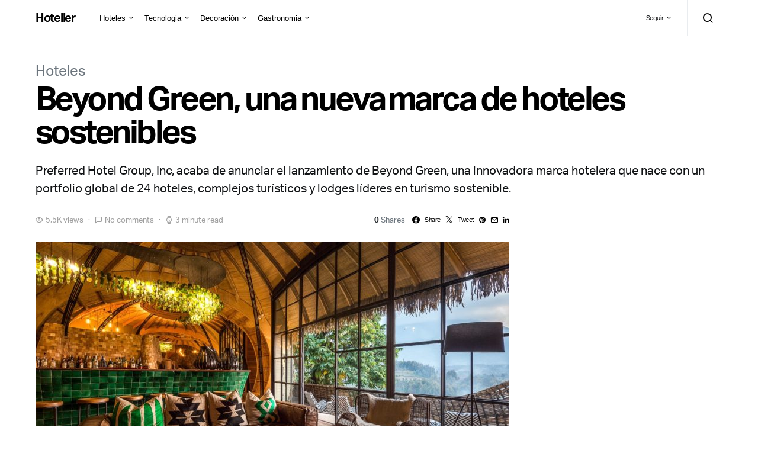

--- FILE ---
content_type: text/html; charset=UTF-8
request_url: https://hotelier.com.py/2020/11/18/beyond-green-una-nueva-%E2%80%A8marca-de-hoteles-sostenibles/
body_size: 22515
content:
<!doctype html>
<html lang="es" class="wf-loading">
<head>
	<meta charset="UTF-8">
	<meta name="viewport" content="width=device-width, initial-scale=1">
	<link rel="profile" href="http://gmpg.org/xfn/11">

			<style type="text/css">We collect the data related to the Facebook Comment you post, only from  your consent that you grant before posting Facebook Comment at our website. This data includes your Facebook account name, unique Facebook account identifier, unique identifier associated to the posted Facebook comment, unique open graph object identifier of the webpage at which you posted the comment, unique identifier associated to the parent comment if you reply to an existing comment. This data is used to show recent Facebook Comments made all over our website. You can revoke this consent at any time by unchecking the opt-in displayed above comment box</style>
		<meta name='robots' content='index, follow, max-image-preview:large, max-snippet:-1, max-video-preview:-1' />

	<!-- This site is optimized with the Yoast SEO plugin v21.5 - https://yoast.com/wordpress/plugins/seo/ -->
	<title>Beyond Green, una nueva  marca de hoteles sostenibles - Hotelier</title>
	<meta name="description" content="Su nacimiento refleja la visión estratégica de Preferred Hotel Group  de transformar los viajes en una fuerza positiva" />
	<link rel="canonical" href="https://hotelier.com.py/2020/11/18/beyond-green-una-nueva- marca-de-hoteles-sostenibles/" />
	<meta property="og:locale" content="es_ES" />
	<meta property="og:type" content="article" />
	<meta property="og:title" content="Beyond Green, una nueva  marca de hoteles sostenibles - Hotelier" />
	<meta property="og:description" content="Su nacimiento refleja la visión estratégica de Preferred Hotel Group  de transformar los viajes en una fuerza positiva" />
	<meta property="og:url" content="https://hotelier.com.py/2020/11/18/beyond-green-una-nueva- marca-de-hoteles-sostenibles/" />
	<meta property="og:site_name" content="Hotelier" />
	<meta property="article:publisher" content="https://www.facebook.com/hotelierpy/" />
	<meta property="article:published_time" content="2020-11-18T14:18:27+00:00" />
	<meta property="og:image" content="https://hotelier.com.py/wp-content/uploads/2020/11/125469941_435111647885456_800631357521709370_o.jpg" />
	<meta property="og:image:width" content="1920" />
	<meta property="og:image:height" content="1278" />
	<meta property="og:image:type" content="image/jpeg" />
	<meta name="author" content="Staff Hotelier" />
	<meta name="twitter:card" content="summary_large_image" />
	<meta name="twitter:label1" content="Escrito por" />
	<meta name="twitter:data1" content="Rocio Evelina" />
	<meta name="twitter:label2" content="Tiempo de lectura" />
	<meta name="twitter:data2" content="3 minutos" />
	<meta name="twitter:label3" content="Written by" />
	<meta name="twitter:data3" content="Staff Hotelier" />
	<script type="application/ld+json" class="yoast-schema-graph">{"@context":"https://schema.org","@graph":[{"@type":"Article","@id":"https://hotelier.com.py/2020/11/18/beyond-green-una-nueva-%e2%80%a8marca-de-hoteles-sostenibles/#article","isPartOf":{"@id":"https://hotelier.com.py/2020/11/18/beyond-green-una-nueva-%e2%80%a8marca-de-hoteles-sostenibles/"},"author":[{"@id":"https://hotelier.com.py/#/schema/person/image/1c3fad69d6a50939c454b1ddd6161823"}],"headline":"Beyond Green, una nueva \u2028marca de hoteles sostenibles","datePublished":"2020-11-18T14:18:27+00:00","dateModified":"2020-11-18T14:18:27+00:00","mainEntityOfPage":{"@id":"https://hotelier.com.py/2020/11/18/beyond-green-una-nueva-%e2%80%a8marca-de-hoteles-sostenibles/"},"wordCount":559,"commentCount":0,"publisher":{"@id":"https://hotelier.com.py/#organization"},"image":{"@id":"https://hotelier.com.py/2020/11/18/beyond-green-una-nueva-%e2%80%a8marca-de-hoteles-sostenibles/#primaryimage"},"thumbnailUrl":"https://hotelier.com.py/wp-content/uploads/2020/11/125469941_435111647885456_800631357521709370_o.jpg","keywords":["Beyond Green","Impacto MedioAmbiente","Preferred Hotel Group"],"articleSection":["Hoteles"],"inLanguage":"es","potentialAction":[{"@type":"CommentAction","name":"Comment","target":["https://hotelier.com.py/2020/11/18/beyond-green-una-nueva-%e2%80%a8marca-de-hoteles-sostenibles/#respond"]}]},{"@type":"WebPage","@id":"https://hotelier.com.py/2020/11/18/beyond-green-una-nueva-%e2%80%a8marca-de-hoteles-sostenibles/","url":"https://hotelier.com.py/2020/11/18/beyond-green-una-nueva-%e2%80%a8marca-de-hoteles-sostenibles/","name":"Beyond Green, una nueva \u2028marca de hoteles sostenibles - Hotelier","isPartOf":{"@id":"https://hotelier.com.py/#website"},"primaryImageOfPage":{"@id":"https://hotelier.com.py/2020/11/18/beyond-green-una-nueva-%e2%80%a8marca-de-hoteles-sostenibles/#primaryimage"},"image":{"@id":"https://hotelier.com.py/2020/11/18/beyond-green-una-nueva-%e2%80%a8marca-de-hoteles-sostenibles/#primaryimage"},"thumbnailUrl":"https://hotelier.com.py/wp-content/uploads/2020/11/125469941_435111647885456_800631357521709370_o.jpg","datePublished":"2020-11-18T14:18:27+00:00","dateModified":"2020-11-18T14:18:27+00:00","description":"Su nacimiento refleja la visión estratégica de Preferred Hotel Group \u2028de transformar los viajes en una fuerza positiva","breadcrumb":{"@id":"https://hotelier.com.py/2020/11/18/beyond-green-una-nueva-%e2%80%a8marca-de-hoteles-sostenibles/#breadcrumb"},"inLanguage":"es","potentialAction":[{"@type":"ReadAction","target":["https://hotelier.com.py/2020/11/18/beyond-green-una-nueva-%e2%80%a8marca-de-hoteles-sostenibles/"]}]},{"@type":"ImageObject","inLanguage":"es","@id":"https://hotelier.com.py/2020/11/18/beyond-green-una-nueva-%e2%80%a8marca-de-hoteles-sostenibles/#primaryimage","url":"https://hotelier.com.py/wp-content/uploads/2020/11/125469941_435111647885456_800631357521709370_o.jpg","contentUrl":"https://hotelier.com.py/wp-content/uploads/2020/11/125469941_435111647885456_800631357521709370_o.jpg","width":1920,"height":1278},{"@type":"BreadcrumbList","@id":"https://hotelier.com.py/2020/11/18/beyond-green-una-nueva-%e2%80%a8marca-de-hoteles-sostenibles/#breadcrumb","itemListElement":[{"@type":"ListItem","position":1,"name":"Portada","item":"https://hotelier.com.py/"},{"@type":"ListItem","position":2,"name":"Beyond Green, una nueva \u2028marca de hoteles sostenibles"}]},{"@type":"WebSite","@id":"https://hotelier.com.py/#website","url":"https://hotelier.com.py/","name":"Hotelier","description":"Decoración - Negocios - Gastronomía","publisher":{"@id":"https://hotelier.com.py/#organization"},"potentialAction":[{"@type":"SearchAction","target":{"@type":"EntryPoint","urlTemplate":"https://hotelier.com.py/?s={search_term_string}"},"query-input":"required name=search_term_string"}],"inLanguage":"es"},{"@type":"Organization","@id":"https://hotelier.com.py/#organization","name":"Hotelier","url":"https://hotelier.com.py/","logo":{"@type":"ImageObject","inLanguage":"es","@id":"https://hotelier.com.py/#/schema/logo/image/","url":"https://hotelier.com.py/wp-content/uploads/2018/07/Hotelier-Logo_120_70_gris_H.png","contentUrl":"https://hotelier.com.py/wp-content/uploads/2018/07/Hotelier-Logo_120_70_gris_H.png","width":120,"height":120,"caption":"Hotelier"},"image":{"@id":"https://hotelier.com.py/#/schema/logo/image/"},"sameAs":["https://www.facebook.com/hotelierpy/","https://www.instagram.com/hotelierpy/"]},{"@type":"Person","@id":"https://hotelier.com.py/#/schema/person/image/1c3fad69d6a50939c454b1ddd6161823","name":"Staff Hotelier","image":{"@type":"ImageObject","inLanguage":"es","@id":"https://hotelier.com.py/#/schema/person/image/13e790c82411a8ae1fc8f98d316600c5","url":"https://secure.gravatar.com/avatar/beb9215b047958d9f516c47837df592e?s=96&d=blank&r=g","contentUrl":"https://secure.gravatar.com/avatar/beb9215b047958d9f516c47837df592e?s=96&d=blank&r=g","caption":"Staff Hotelier"},"sameAs":["http://contactoeditorial.com/"],"url":"https://hotelier.com.py/author/staff-hotelier/"}]}</script>
	<!-- / Yoast SEO plugin. -->


<link rel='dns-prefetch' href='//pagead2.googlesyndication.com' />
<link rel='dns-prefetch' href='//www.googletagmanager.com' />
<link rel="alternate" type="application/rss+xml" title="Hotelier &raquo; Feed" href="https://hotelier.com.py/feed/" />
<link rel="alternate" type="application/rss+xml" title="Hotelier &raquo; Feed de los comentarios" href="https://hotelier.com.py/comments/feed/" />
<link rel="alternate" type="application/rss+xml" title="Hotelier &raquo; Comentario Beyond Green, una nueva  marca de hoteles sostenibles del feed" href="https://hotelier.com.py/2020/11/18/beyond-green-una-nueva-%e2%80%a8marca-de-hoteles-sostenibles/feed/" />
		<!-- This site uses the Google Analytics by ExactMetrics plugin v8.11.1 - Using Analytics tracking - https://www.exactmetrics.com/ -->
							<script src="//www.googletagmanager.com/gtag/js?id=G-QY64PNCY3N"  data-cfasync="false" data-wpfc-render="false" type="text/javascript" async></script>
			<script data-cfasync="false" data-wpfc-render="false" type="text/javascript">
				var em_version = '8.11.1';
				var em_track_user = true;
				var em_no_track_reason = '';
								var ExactMetricsDefaultLocations = {"page_location":"https:\/\/hotelier.com.py\/2020\/11\/18\/beyond-green-una-nueva-%E2%80%A8marca-de-hoteles-sostenibles\/"};
								if ( typeof ExactMetricsPrivacyGuardFilter === 'function' ) {
					var ExactMetricsLocations = (typeof ExactMetricsExcludeQuery === 'object') ? ExactMetricsPrivacyGuardFilter( ExactMetricsExcludeQuery ) : ExactMetricsPrivacyGuardFilter( ExactMetricsDefaultLocations );
				} else {
					var ExactMetricsLocations = (typeof ExactMetricsExcludeQuery === 'object') ? ExactMetricsExcludeQuery : ExactMetricsDefaultLocations;
				}

								var disableStrs = [
										'ga-disable-G-QY64PNCY3N',
									];

				/* Function to detect opted out users */
				function __gtagTrackerIsOptedOut() {
					for (var index = 0; index < disableStrs.length; index++) {
						if (document.cookie.indexOf(disableStrs[index] + '=true') > -1) {
							return true;
						}
					}

					return false;
				}

				/* Disable tracking if the opt-out cookie exists. */
				if (__gtagTrackerIsOptedOut()) {
					for (var index = 0; index < disableStrs.length; index++) {
						window[disableStrs[index]] = true;
					}
				}

				/* Opt-out function */
				function __gtagTrackerOptout() {
					for (var index = 0; index < disableStrs.length; index++) {
						document.cookie = disableStrs[index] + '=true; expires=Thu, 31 Dec 2099 23:59:59 UTC; path=/';
						window[disableStrs[index]] = true;
					}
				}

				if ('undefined' === typeof gaOptout) {
					function gaOptout() {
						__gtagTrackerOptout();
					}
				}
								window.dataLayer = window.dataLayer || [];

				window.ExactMetricsDualTracker = {
					helpers: {},
					trackers: {},
				};
				if (em_track_user) {
					function __gtagDataLayer() {
						dataLayer.push(arguments);
					}

					function __gtagTracker(type, name, parameters) {
						if (!parameters) {
							parameters = {};
						}

						if (parameters.send_to) {
							__gtagDataLayer.apply(null, arguments);
							return;
						}

						if (type === 'event') {
														parameters.send_to = exactmetrics_frontend.v4_id;
							var hookName = name;
							if (typeof parameters['event_category'] !== 'undefined') {
								hookName = parameters['event_category'] + ':' + name;
							}

							if (typeof ExactMetricsDualTracker.trackers[hookName] !== 'undefined') {
								ExactMetricsDualTracker.trackers[hookName](parameters);
							} else {
								__gtagDataLayer('event', name, parameters);
							}
							
						} else {
							__gtagDataLayer.apply(null, arguments);
						}
					}

					__gtagTracker('js', new Date());
					__gtagTracker('set', {
						'developer_id.dNDMyYj': true,
											});
					if ( ExactMetricsLocations.page_location ) {
						__gtagTracker('set', ExactMetricsLocations);
					}
										__gtagTracker('config', 'G-QY64PNCY3N', {"forceSSL":"true"} );
										window.gtag = __gtagTracker;										(function () {
						/* https://developers.google.com/analytics/devguides/collection/analyticsjs/ */
						/* ga and __gaTracker compatibility shim. */
						var noopfn = function () {
							return null;
						};
						var newtracker = function () {
							return new Tracker();
						};
						var Tracker = function () {
							return null;
						};
						var p = Tracker.prototype;
						p.get = noopfn;
						p.set = noopfn;
						p.send = function () {
							var args = Array.prototype.slice.call(arguments);
							args.unshift('send');
							__gaTracker.apply(null, args);
						};
						var __gaTracker = function () {
							var len = arguments.length;
							if (len === 0) {
								return;
							}
							var f = arguments[len - 1];
							if (typeof f !== 'object' || f === null || typeof f.hitCallback !== 'function') {
								if ('send' === arguments[0]) {
									var hitConverted, hitObject = false, action;
									if ('event' === arguments[1]) {
										if ('undefined' !== typeof arguments[3]) {
											hitObject = {
												'eventAction': arguments[3],
												'eventCategory': arguments[2],
												'eventLabel': arguments[4],
												'value': arguments[5] ? arguments[5] : 1,
											}
										}
									}
									if ('pageview' === arguments[1]) {
										if ('undefined' !== typeof arguments[2]) {
											hitObject = {
												'eventAction': 'page_view',
												'page_path': arguments[2],
											}
										}
									}
									if (typeof arguments[2] === 'object') {
										hitObject = arguments[2];
									}
									if (typeof arguments[5] === 'object') {
										Object.assign(hitObject, arguments[5]);
									}
									if ('undefined' !== typeof arguments[1].hitType) {
										hitObject = arguments[1];
										if ('pageview' === hitObject.hitType) {
											hitObject.eventAction = 'page_view';
										}
									}
									if (hitObject) {
										action = 'timing' === arguments[1].hitType ? 'timing_complete' : hitObject.eventAction;
										hitConverted = mapArgs(hitObject);
										__gtagTracker('event', action, hitConverted);
									}
								}
								return;
							}

							function mapArgs(args) {
								var arg, hit = {};
								var gaMap = {
									'eventCategory': 'event_category',
									'eventAction': 'event_action',
									'eventLabel': 'event_label',
									'eventValue': 'event_value',
									'nonInteraction': 'non_interaction',
									'timingCategory': 'event_category',
									'timingVar': 'name',
									'timingValue': 'value',
									'timingLabel': 'event_label',
									'page': 'page_path',
									'location': 'page_location',
									'title': 'page_title',
									'referrer' : 'page_referrer',
								};
								for (arg in args) {
																		if (!(!args.hasOwnProperty(arg) || !gaMap.hasOwnProperty(arg))) {
										hit[gaMap[arg]] = args[arg];
									} else {
										hit[arg] = args[arg];
									}
								}
								return hit;
							}

							try {
								f.hitCallback();
							} catch (ex) {
							}
						};
						__gaTracker.create = newtracker;
						__gaTracker.getByName = newtracker;
						__gaTracker.getAll = function () {
							return [];
						};
						__gaTracker.remove = noopfn;
						__gaTracker.loaded = true;
						window['__gaTracker'] = __gaTracker;
					})();
									} else {
										console.log("");
					(function () {
						function __gtagTracker() {
							return null;
						}

						window['__gtagTracker'] = __gtagTracker;
						window['gtag'] = __gtagTracker;
					})();
									}
			</script>
							<!-- / Google Analytics by ExactMetrics -->
		<script type="text/javascript">
window._wpemojiSettings = {"baseUrl":"https:\/\/s.w.org\/images\/core\/emoji\/14.0.0\/72x72\/","ext":".png","svgUrl":"https:\/\/s.w.org\/images\/core\/emoji\/14.0.0\/svg\/","svgExt":".svg","source":{"concatemoji":"https:\/\/hotelier.com.py\/wp-includes\/js\/wp-emoji-release.min.js?ver=6.3.7"}};
/*! This file is auto-generated */
!function(i,n){var o,s,e;function c(e){try{var t={supportTests:e,timestamp:(new Date).valueOf()};sessionStorage.setItem(o,JSON.stringify(t))}catch(e){}}function p(e,t,n){e.clearRect(0,0,e.canvas.width,e.canvas.height),e.fillText(t,0,0);var t=new Uint32Array(e.getImageData(0,0,e.canvas.width,e.canvas.height).data),r=(e.clearRect(0,0,e.canvas.width,e.canvas.height),e.fillText(n,0,0),new Uint32Array(e.getImageData(0,0,e.canvas.width,e.canvas.height).data));return t.every(function(e,t){return e===r[t]})}function u(e,t,n){switch(t){case"flag":return n(e,"\ud83c\udff3\ufe0f\u200d\u26a7\ufe0f","\ud83c\udff3\ufe0f\u200b\u26a7\ufe0f")?!1:!n(e,"\ud83c\uddfa\ud83c\uddf3","\ud83c\uddfa\u200b\ud83c\uddf3")&&!n(e,"\ud83c\udff4\udb40\udc67\udb40\udc62\udb40\udc65\udb40\udc6e\udb40\udc67\udb40\udc7f","\ud83c\udff4\u200b\udb40\udc67\u200b\udb40\udc62\u200b\udb40\udc65\u200b\udb40\udc6e\u200b\udb40\udc67\u200b\udb40\udc7f");case"emoji":return!n(e,"\ud83e\udef1\ud83c\udffb\u200d\ud83e\udef2\ud83c\udfff","\ud83e\udef1\ud83c\udffb\u200b\ud83e\udef2\ud83c\udfff")}return!1}function f(e,t,n){var r="undefined"!=typeof WorkerGlobalScope&&self instanceof WorkerGlobalScope?new OffscreenCanvas(300,150):i.createElement("canvas"),a=r.getContext("2d",{willReadFrequently:!0}),o=(a.textBaseline="top",a.font="600 32px Arial",{});return e.forEach(function(e){o[e]=t(a,e,n)}),o}function t(e){var t=i.createElement("script");t.src=e,t.defer=!0,i.head.appendChild(t)}"undefined"!=typeof Promise&&(o="wpEmojiSettingsSupports",s=["flag","emoji"],n.supports={everything:!0,everythingExceptFlag:!0},e=new Promise(function(e){i.addEventListener("DOMContentLoaded",e,{once:!0})}),new Promise(function(t){var n=function(){try{var e=JSON.parse(sessionStorage.getItem(o));if("object"==typeof e&&"number"==typeof e.timestamp&&(new Date).valueOf()<e.timestamp+604800&&"object"==typeof e.supportTests)return e.supportTests}catch(e){}return null}();if(!n){if("undefined"!=typeof Worker&&"undefined"!=typeof OffscreenCanvas&&"undefined"!=typeof URL&&URL.createObjectURL&&"undefined"!=typeof Blob)try{var e="postMessage("+f.toString()+"("+[JSON.stringify(s),u.toString(),p.toString()].join(",")+"));",r=new Blob([e],{type:"text/javascript"}),a=new Worker(URL.createObjectURL(r),{name:"wpTestEmojiSupports"});return void(a.onmessage=function(e){c(n=e.data),a.terminate(),t(n)})}catch(e){}c(n=f(s,u,p))}t(n)}).then(function(e){for(var t in e)n.supports[t]=e[t],n.supports.everything=n.supports.everything&&n.supports[t],"flag"!==t&&(n.supports.everythingExceptFlag=n.supports.everythingExceptFlag&&n.supports[t]);n.supports.everythingExceptFlag=n.supports.everythingExceptFlag&&!n.supports.flag,n.DOMReady=!1,n.readyCallback=function(){n.DOMReady=!0}}).then(function(){return e}).then(function(){var e;n.supports.everything||(n.readyCallback(),(e=n.source||{}).concatemoji?t(e.concatemoji):e.wpemoji&&e.twemoji&&(t(e.twemoji),t(e.wpemoji)))}))}((window,document),window._wpemojiSettings);
</script>
<style type="text/css">
img.wp-smiley,
img.emoji {
	display: inline !important;
	border: none !important;
	box-shadow: none !important;
	height: 1em !important;
	width: 1em !important;
	margin: 0 0.07em !important;
	vertical-align: -0.1em !important;
	background: none !important;
	padding: 0 !important;
}
</style>
	<link rel='alternate stylesheet' id='powerkit-icons-css' href='https://hotelier.com.py/wp-content/plugins/powerkit/assets/fonts/powerkit-icons.woff?ver=2.9.0' type='text/css' as='font' type='font/wof' crossorigin />
<link rel='stylesheet' id='powerkit-css' href='https://hotelier.com.py/wp-content/plugins/powerkit/assets/css/powerkit.css?ver=2.9.0' type='text/css' media='all' />
<link rel='stylesheet' id='wp-block-library-css' href='https://hotelier.com.py/wp-includes/css/dist/block-library/style.min.css?ver=6.3.7' type='text/css' media='all' />
<style id='classic-theme-styles-inline-css' type='text/css'>
/*! This file is auto-generated */
.wp-block-button__link{color:#fff;background-color:#32373c;border-radius:9999px;box-shadow:none;text-decoration:none;padding:calc(.667em + 2px) calc(1.333em + 2px);font-size:1.125em}.wp-block-file__button{background:#32373c;color:#fff;text-decoration:none}
</style>
<style id='global-styles-inline-css' type='text/css'>
body{--wp--preset--color--black: #000000;--wp--preset--color--cyan-bluish-gray: #abb8c3;--wp--preset--color--white: #ffffff;--wp--preset--color--pale-pink: #f78da7;--wp--preset--color--vivid-red: #cf2e2e;--wp--preset--color--luminous-vivid-orange: #ff6900;--wp--preset--color--luminous-vivid-amber: #fcb900;--wp--preset--color--light-green-cyan: #7bdcb5;--wp--preset--color--vivid-green-cyan: #00d084;--wp--preset--color--pale-cyan-blue: #8ed1fc;--wp--preset--color--vivid-cyan-blue: #0693e3;--wp--preset--color--vivid-purple: #9b51e0;--wp--preset--gradient--vivid-cyan-blue-to-vivid-purple: linear-gradient(135deg,rgba(6,147,227,1) 0%,rgb(155,81,224) 100%);--wp--preset--gradient--light-green-cyan-to-vivid-green-cyan: linear-gradient(135deg,rgb(122,220,180) 0%,rgb(0,208,130) 100%);--wp--preset--gradient--luminous-vivid-amber-to-luminous-vivid-orange: linear-gradient(135deg,rgba(252,185,0,1) 0%,rgba(255,105,0,1) 100%);--wp--preset--gradient--luminous-vivid-orange-to-vivid-red: linear-gradient(135deg,rgba(255,105,0,1) 0%,rgb(207,46,46) 100%);--wp--preset--gradient--very-light-gray-to-cyan-bluish-gray: linear-gradient(135deg,rgb(238,238,238) 0%,rgb(169,184,195) 100%);--wp--preset--gradient--cool-to-warm-spectrum: linear-gradient(135deg,rgb(74,234,220) 0%,rgb(151,120,209) 20%,rgb(207,42,186) 40%,rgb(238,44,130) 60%,rgb(251,105,98) 80%,rgb(254,248,76) 100%);--wp--preset--gradient--blush-light-purple: linear-gradient(135deg,rgb(255,206,236) 0%,rgb(152,150,240) 100%);--wp--preset--gradient--blush-bordeaux: linear-gradient(135deg,rgb(254,205,165) 0%,rgb(254,45,45) 50%,rgb(107,0,62) 100%);--wp--preset--gradient--luminous-dusk: linear-gradient(135deg,rgb(255,203,112) 0%,rgb(199,81,192) 50%,rgb(65,88,208) 100%);--wp--preset--gradient--pale-ocean: linear-gradient(135deg,rgb(255,245,203) 0%,rgb(182,227,212) 50%,rgb(51,167,181) 100%);--wp--preset--gradient--electric-grass: linear-gradient(135deg,rgb(202,248,128) 0%,rgb(113,206,126) 100%);--wp--preset--gradient--midnight: linear-gradient(135deg,rgb(2,3,129) 0%,rgb(40,116,252) 100%);--wp--preset--font-size--small: 13px;--wp--preset--font-size--medium: 20px;--wp--preset--font-size--large: 36px;--wp--preset--font-size--x-large: 42px;--wp--preset--spacing--20: 0.44rem;--wp--preset--spacing--30: 0.67rem;--wp--preset--spacing--40: 1rem;--wp--preset--spacing--50: 1.5rem;--wp--preset--spacing--60: 2.25rem;--wp--preset--spacing--70: 3.38rem;--wp--preset--spacing--80: 5.06rem;--wp--preset--shadow--natural: 6px 6px 9px rgba(0, 0, 0, 0.2);--wp--preset--shadow--deep: 12px 12px 50px rgba(0, 0, 0, 0.4);--wp--preset--shadow--sharp: 6px 6px 0px rgba(0, 0, 0, 0.2);--wp--preset--shadow--outlined: 6px 6px 0px -3px rgba(255, 255, 255, 1), 6px 6px rgba(0, 0, 0, 1);--wp--preset--shadow--crisp: 6px 6px 0px rgba(0, 0, 0, 1);}:where(.is-layout-flex){gap: 0.5em;}:where(.is-layout-grid){gap: 0.5em;}body .is-layout-flow > .alignleft{float: left;margin-inline-start: 0;margin-inline-end: 2em;}body .is-layout-flow > .alignright{float: right;margin-inline-start: 2em;margin-inline-end: 0;}body .is-layout-flow > .aligncenter{margin-left: auto !important;margin-right: auto !important;}body .is-layout-constrained > .alignleft{float: left;margin-inline-start: 0;margin-inline-end: 2em;}body .is-layout-constrained > .alignright{float: right;margin-inline-start: 2em;margin-inline-end: 0;}body .is-layout-constrained > .aligncenter{margin-left: auto !important;margin-right: auto !important;}body .is-layout-constrained > :where(:not(.alignleft):not(.alignright):not(.alignfull)){max-width: var(--wp--style--global--content-size);margin-left: auto !important;margin-right: auto !important;}body .is-layout-constrained > .alignwide{max-width: var(--wp--style--global--wide-size);}body .is-layout-flex{display: flex;}body .is-layout-flex{flex-wrap: wrap;align-items: center;}body .is-layout-flex > *{margin: 0;}body .is-layout-grid{display: grid;}body .is-layout-grid > *{margin: 0;}:where(.wp-block-columns.is-layout-flex){gap: 2em;}:where(.wp-block-columns.is-layout-grid){gap: 2em;}:where(.wp-block-post-template.is-layout-flex){gap: 1.25em;}:where(.wp-block-post-template.is-layout-grid){gap: 1.25em;}.has-black-color{color: var(--wp--preset--color--black) !important;}.has-cyan-bluish-gray-color{color: var(--wp--preset--color--cyan-bluish-gray) !important;}.has-white-color{color: var(--wp--preset--color--white) !important;}.has-pale-pink-color{color: var(--wp--preset--color--pale-pink) !important;}.has-vivid-red-color{color: var(--wp--preset--color--vivid-red) !important;}.has-luminous-vivid-orange-color{color: var(--wp--preset--color--luminous-vivid-orange) !important;}.has-luminous-vivid-amber-color{color: var(--wp--preset--color--luminous-vivid-amber) !important;}.has-light-green-cyan-color{color: var(--wp--preset--color--light-green-cyan) !important;}.has-vivid-green-cyan-color{color: var(--wp--preset--color--vivid-green-cyan) !important;}.has-pale-cyan-blue-color{color: var(--wp--preset--color--pale-cyan-blue) !important;}.has-vivid-cyan-blue-color{color: var(--wp--preset--color--vivid-cyan-blue) !important;}.has-vivid-purple-color{color: var(--wp--preset--color--vivid-purple) !important;}.has-black-background-color{background-color: var(--wp--preset--color--black) !important;}.has-cyan-bluish-gray-background-color{background-color: var(--wp--preset--color--cyan-bluish-gray) !important;}.has-white-background-color{background-color: var(--wp--preset--color--white) !important;}.has-pale-pink-background-color{background-color: var(--wp--preset--color--pale-pink) !important;}.has-vivid-red-background-color{background-color: var(--wp--preset--color--vivid-red) !important;}.has-luminous-vivid-orange-background-color{background-color: var(--wp--preset--color--luminous-vivid-orange) !important;}.has-luminous-vivid-amber-background-color{background-color: var(--wp--preset--color--luminous-vivid-amber) !important;}.has-light-green-cyan-background-color{background-color: var(--wp--preset--color--light-green-cyan) !important;}.has-vivid-green-cyan-background-color{background-color: var(--wp--preset--color--vivid-green-cyan) !important;}.has-pale-cyan-blue-background-color{background-color: var(--wp--preset--color--pale-cyan-blue) !important;}.has-vivid-cyan-blue-background-color{background-color: var(--wp--preset--color--vivid-cyan-blue) !important;}.has-vivid-purple-background-color{background-color: var(--wp--preset--color--vivid-purple) !important;}.has-black-border-color{border-color: var(--wp--preset--color--black) !important;}.has-cyan-bluish-gray-border-color{border-color: var(--wp--preset--color--cyan-bluish-gray) !important;}.has-white-border-color{border-color: var(--wp--preset--color--white) !important;}.has-pale-pink-border-color{border-color: var(--wp--preset--color--pale-pink) !important;}.has-vivid-red-border-color{border-color: var(--wp--preset--color--vivid-red) !important;}.has-luminous-vivid-orange-border-color{border-color: var(--wp--preset--color--luminous-vivid-orange) !important;}.has-luminous-vivid-amber-border-color{border-color: var(--wp--preset--color--luminous-vivid-amber) !important;}.has-light-green-cyan-border-color{border-color: var(--wp--preset--color--light-green-cyan) !important;}.has-vivid-green-cyan-border-color{border-color: var(--wp--preset--color--vivid-green-cyan) !important;}.has-pale-cyan-blue-border-color{border-color: var(--wp--preset--color--pale-cyan-blue) !important;}.has-vivid-cyan-blue-border-color{border-color: var(--wp--preset--color--vivid-cyan-blue) !important;}.has-vivid-purple-border-color{border-color: var(--wp--preset--color--vivid-purple) !important;}.has-vivid-cyan-blue-to-vivid-purple-gradient-background{background: var(--wp--preset--gradient--vivid-cyan-blue-to-vivid-purple) !important;}.has-light-green-cyan-to-vivid-green-cyan-gradient-background{background: var(--wp--preset--gradient--light-green-cyan-to-vivid-green-cyan) !important;}.has-luminous-vivid-amber-to-luminous-vivid-orange-gradient-background{background: var(--wp--preset--gradient--luminous-vivid-amber-to-luminous-vivid-orange) !important;}.has-luminous-vivid-orange-to-vivid-red-gradient-background{background: var(--wp--preset--gradient--luminous-vivid-orange-to-vivid-red) !important;}.has-very-light-gray-to-cyan-bluish-gray-gradient-background{background: var(--wp--preset--gradient--very-light-gray-to-cyan-bluish-gray) !important;}.has-cool-to-warm-spectrum-gradient-background{background: var(--wp--preset--gradient--cool-to-warm-spectrum) !important;}.has-blush-light-purple-gradient-background{background: var(--wp--preset--gradient--blush-light-purple) !important;}.has-blush-bordeaux-gradient-background{background: var(--wp--preset--gradient--blush-bordeaux) !important;}.has-luminous-dusk-gradient-background{background: var(--wp--preset--gradient--luminous-dusk) !important;}.has-pale-ocean-gradient-background{background: var(--wp--preset--gradient--pale-ocean) !important;}.has-electric-grass-gradient-background{background: var(--wp--preset--gradient--electric-grass) !important;}.has-midnight-gradient-background{background: var(--wp--preset--gradient--midnight) !important;}.has-small-font-size{font-size: var(--wp--preset--font-size--small) !important;}.has-medium-font-size{font-size: var(--wp--preset--font-size--medium) !important;}.has-large-font-size{font-size: var(--wp--preset--font-size--large) !important;}.has-x-large-font-size{font-size: var(--wp--preset--font-size--x-large) !important;}
.wp-block-navigation a:where(:not(.wp-element-button)){color: inherit;}
:where(.wp-block-post-template.is-layout-flex){gap: 1.25em;}:where(.wp-block-post-template.is-layout-grid){gap: 1.25em;}
:where(.wp-block-columns.is-layout-flex){gap: 2em;}:where(.wp-block-columns.is-layout-grid){gap: 2em;}
.wp-block-pullquote{font-size: 1.5em;line-height: 1.6;}
</style>
<link rel='stylesheet' id='dashicons-css' href='https://hotelier.com.py/wp-includes/css/dashicons.min.css?ver=6.3.7' type='text/css' media='all' />
<link rel='stylesheet' id='post-views-counter-frontend-css' href='https://hotelier.com.py/wp-content/plugins/post-views-counter/css/frontend.min.css?ver=1.4.1' type='text/css' media='all' />
<link rel='stylesheet' id='powerkit-author-box-css' href='https://hotelier.com.py/wp-content/plugins/powerkit/modules/author-box/public/css/public-powerkit-author-box.css?ver=2.9.0' type='text/css' media='all' />
<link rel='stylesheet' id='powerkit-basic-elements-css' href='https://hotelier.com.py/wp-content/plugins/powerkit/modules/basic-elements/public/css/public-powerkit-basic-elements.css?ver=2.9.0' type='text/css' media='screen' />
<link rel='stylesheet' id='powerkit-coming-soon-css' href='https://hotelier.com.py/wp-content/plugins/powerkit/modules/coming-soon/public/css/public-powerkit-coming-soon.css?ver=2.9.0' type='text/css' media='all' />
<link rel='stylesheet' id='powerkit-content-formatting-css' href='https://hotelier.com.py/wp-content/plugins/powerkit/modules/content-formatting/public/css/public-powerkit-content-formatting.css?ver=2.9.0' type='text/css' media='all' />
<link rel='stylesheet' id='powerkit-сontributors-css' href='https://hotelier.com.py/wp-content/plugins/powerkit/modules/contributors/public/css/public-powerkit-contributors.css?ver=2.9.0' type='text/css' media='all' />
<link rel='stylesheet' id='powerkit-facebook-css' href='https://hotelier.com.py/wp-content/plugins/powerkit/modules/facebook/public/css/public-powerkit-facebook.css?ver=2.9.0' type='text/css' media='all' />
<link rel='stylesheet' id='powerkit-featured-categories-css' href='https://hotelier.com.py/wp-content/plugins/powerkit/modules/featured-categories/public/css/public-powerkit-featured-categories.css?ver=2.9.0' type='text/css' media='all' />
<link rel='stylesheet' id='powerkit-inline-posts-css' href='https://hotelier.com.py/wp-content/plugins/powerkit/modules/inline-posts/public/css/public-powerkit-inline-posts.css?ver=2.9.0' type='text/css' media='all' />
<link rel='stylesheet' id='powerkit-instagram-css' href='https://hotelier.com.py/wp-content/plugins/powerkit/modules/instagram/public/css/public-powerkit-instagram.css?ver=2.9.0' type='text/css' media='all' />
<link rel='stylesheet' id='powerkit-justified-gallery-css' href='https://hotelier.com.py/wp-content/plugins/powerkit/modules/justified-gallery/public/css/public-powerkit-justified-gallery.css?ver=2.9.0' type='text/css' media='all' />
<link rel='stylesheet' id='powerkit-lazyload-css' href='https://hotelier.com.py/wp-content/plugins/powerkit/modules/lazyload/public/css/public-powerkit-lazyload.css?ver=2.9.0' type='text/css' media='all' />
<link rel='stylesheet' id='glightbox-css' href='https://hotelier.com.py/wp-content/plugins/powerkit/modules/lightbox/public/css/glightbox.min.css?ver=2.9.0' type='text/css' media='all' />
<link rel='stylesheet' id='powerkit-lightbox-css' href='https://hotelier.com.py/wp-content/plugins/powerkit/modules/lightbox/public/css/public-powerkit-lightbox.css?ver=2.9.0' type='text/css' media='all' />
<link rel='stylesheet' id='powerkit-opt-in-forms-css' href='https://hotelier.com.py/wp-content/plugins/powerkit/modules/opt-in-forms/public/css/public-powerkit-opt-in-forms.css?ver=2.9.0' type='text/css' media='all' />
<link rel='stylesheet' id='powerkit-pinterest-css' href='https://hotelier.com.py/wp-content/plugins/powerkit/modules/pinterest/public/css/public-powerkit-pinterest.css?ver=2.9.0' type='text/css' media='all' />
<link rel='stylesheet' id='powerkit-scroll-to-top-css' href='https://hotelier.com.py/wp-content/plugins/powerkit/modules/scroll-to-top/public/css/public-powerkit-scroll-to-top.css?ver=2.9.0' type='text/css' media='all' />
<link rel='stylesheet' id='powerkit-share-buttons-css' href='https://hotelier.com.py/wp-content/plugins/powerkit/modules/share-buttons/public/css/public-powerkit-share-buttons.css?ver=2.9.0' type='text/css' media='all' />
<link rel='stylesheet' id='powerkit-slider-gallery-css' href='https://hotelier.com.py/wp-content/plugins/powerkit/modules/slider-gallery/public/css/public-powerkit-slider-gallery.css?ver=2.9.0' type='text/css' media='all' />
<link rel='stylesheet' id='powerkit-social-links-css' href='https://hotelier.com.py/wp-content/plugins/powerkit/modules/social-links/public/css/public-powerkit-social-links.css?ver=2.9.0' type='text/css' media='all' />
<link rel='stylesheet' id='powerkit-table-of-contents-css' href='https://hotelier.com.py/wp-content/plugins/powerkit/modules/table-of-contents/public/css/public-powerkit-table-of-contents.css?ver=2.9.0' type='text/css' media='all' />
<link rel='stylesheet' id='powerkit-twitter-css' href='https://hotelier.com.py/wp-content/plugins/powerkit/modules/twitter/public/css/public-powerkit-twitter.css?ver=2.9.0' type='text/css' media='all' />
<link rel='stylesheet' id='powerkit-widget-about-css' href='https://hotelier.com.py/wp-content/plugins/powerkit/modules/widget-about/public/css/public-powerkit-widget-about.css?ver=2.9.0' type='text/css' media='all' />
<link rel='stylesheet' id='csco-styles-css' href='https://hotelier.com.py/wp-content/themes/spotlight/style.css?ver=1.0.0' type='text/css' media='all' />
<link rel='stylesheet' id='heateor-sc-frontend-css-css' href='https://hotelier.com.py/wp-content/plugins/heateor-social-comments/css/front.css?ver=1.6.3' type='text/css' media='all' />
<link rel='stylesheet' id='searchwp-live-search-css' href='https://hotelier.com.py/wp-content/plugins/searchwp-live-ajax-search/assets/styles/style.css?ver=1.7.6' type='text/css' media='all' />
<link rel='stylesheet' id='csco_child_css-css' href='https://hotelier.com.py/wp-content/themes/spotlight-child/style.css?ver=1.0.0' type='text/css' media='all' />
<script type='text/javascript' src='https://hotelier.com.py/wp-content/plugins/google-analytics-dashboard-for-wp/assets/js/frontend-gtag.min.js?ver=8.11.1' id='exactmetrics-frontend-script-js' async data-wp-strategy='async'></script>
<script data-cfasync="false" data-wpfc-render="false" type="text/javascript" id='exactmetrics-frontend-script-js-extra'>/* <![CDATA[ */
var exactmetrics_frontend = {"js_events_tracking":"true","download_extensions":"zip,mp3,mpeg,pdf,docx,pptx,xlsx,rar","inbound_paths":"[{\"path\":\"\\\/go\\\/\",\"label\":\"affiliate\"},{\"path\":\"\\\/recommend\\\/\",\"label\":\"affiliate\"}]","home_url":"https:\/\/hotelier.com.py","hash_tracking":"false","v4_id":"G-QY64PNCY3N"};/* ]]> */
</script>
<script type='text/javascript' id='jquery-core-js-extra'>
/* <![CDATA[ */
var csco_mega_menu = {"rest_url":"https:\/\/hotelier.com.py\/wp-json\/csco\/v1\/menu-posts"};
/* ]]> */
</script>
<script type='text/javascript' src='https://hotelier.com.py/wp-includes/js/jquery/jquery.min.js?ver=3.7.0' id='jquery-core-js'></script>
<script type='text/javascript' src='https://hotelier.com.py/wp-includes/js/jquery/jquery-migrate.min.js?ver=3.4.1' id='jquery-migrate-js'></script>
<script type='text/javascript' src='//pagead2.googlesyndication.com/pagead/js/adsbygoogle.js?ver=6.3.7' id='csco_adsense-js'></script>

<!-- Fragmento de código de la etiqueta de Google (gtag.js) añadida por Site Kit -->
<!-- Fragmento de código de Google Analytics añadido por Site Kit -->
<script type='text/javascript' src='https://www.googletagmanager.com/gtag/js?id=GT-TQT8MXS' id='google_gtagjs-js' async></script>
<script id="google_gtagjs-js-after" type="text/javascript">
window.dataLayer = window.dataLayer || [];function gtag(){dataLayer.push(arguments);}
gtag("set","linker",{"domains":["hotelier.com.py"]});
gtag("js", new Date());
gtag("set", "developer_id.dZTNiMT", true);
gtag("config", "GT-TQT8MXS");
</script>
<link rel="https://api.w.org/" href="https://hotelier.com.py/wp-json/" /><link rel="alternate" type="application/json" href="https://hotelier.com.py/wp-json/wp/v2/posts/3719" /><link rel="EditURI" type="application/rsd+xml" title="RSD" href="https://hotelier.com.py/xmlrpc.php?rsd" />
<meta name="generator" content="WordPress 6.3.7" />
<link rel='shortlink' href='https://hotelier.com.py/?p=3719' />
<link rel="alternate" type="application/json+oembed" href="https://hotelier.com.py/wp-json/oembed/1.0/embed?url=https%3A%2F%2Fhotelier.com.py%2F2020%2F11%2F18%2Fbeyond-green-una-nueva-%25e2%2580%25a8marca-de-hoteles-sostenibles%2F" />
<link rel="alternate" type="text/xml+oembed" href="https://hotelier.com.py/wp-json/oembed/1.0/embed?url=https%3A%2F%2Fhotelier.com.py%2F2020%2F11%2F18%2Fbeyond-green-una-nueva-%25e2%2580%25a8marca-de-hoteles-sostenibles%2F&#038;format=xml" />
<meta name="generator" content="Site Kit by Google 1.170.0" /><meta name="facebook-domain-verification" content="gwb5t2m4l775lgka9g4w57no61lito" />
<!-- Metaetiquetas de Google AdSense añadidas por Site Kit -->
<meta name="google-adsense-platform-account" content="ca-host-pub-2644536267352236">
<meta name="google-adsense-platform-domain" content="sitekit.withgoogle.com">
<!-- Acabar con las metaetiquetas de Google AdSense añadidas por Site Kit -->

<!-- Fragmento de código de Google Adsense añadido por Site Kit -->
<script async="async" src="https://pagead2.googlesyndication.com/pagead/js/adsbygoogle.js?client=ca-pub-3193117978105700&amp;host=ca-host-pub-2644536267352236" crossorigin="anonymous" type="text/javascript"></script>

<!-- Final del fragmento de código de Google Adsense añadido por Site Kit -->
<link rel="icon" href="https://hotelier.com.py/wp-content/uploads/2019/11/cropped-H-isologo-de-hotelier-32x32.jpg" sizes="32x32" />
<link rel="icon" href="https://hotelier.com.py/wp-content/uploads/2019/11/cropped-H-isologo-de-hotelier-192x192.jpg" sizes="192x192" />
<link rel="apple-touch-icon" href="https://hotelier.com.py/wp-content/uploads/2019/11/cropped-H-isologo-de-hotelier-180x180.jpg" />
<meta name="msapplication-TileImage" content="https://hotelier.com.py/wp-content/uploads/2019/11/cropped-H-isologo-de-hotelier-270x270.jpg" />
<style id="kirki-inline-styles">a:hover, .entry-content a, .must-log-in a, blockquote:before, .cs-bg-dark .footer-title, .cs-bg-dark .pk-social-links-scheme-bold:not(.pk-social-links-scheme-light-rounded) .pk-social-links-link .pk-social-links-icon{color:#1e73be;}.wp-block-button .wp-block-button__link:not(.has-background), button, .button, input[type="button"], input[type="reset"], input[type="submit"], .cs-bg-dark .pk-social-links-scheme-light-rounded .pk-social-links-link:hover .pk-social-links-icon, article .cs-overlay .post-categories a:hover, .post-format-icon > a:hover, .cs-list-articles > li > a:hover:before, .pk-bg-primary, .pk-button-primary, .pk-badge-primary, h2.pk-heading-numbered:before, .pk-post-item .pk-post-thumbnail a:hover .pk-post-number, .post-comments-show button{background-color:#1e73be;}.pk-bg-overlay, .pk-zoom-icon-popup:after{background-color:rgba(0,0,0,0.25);}.navbar-primary, .header-default .offcanvas-header{background-color:#FFFFFF;}.navbar-nav .sub-menu, .navbar-nav .cs-mega-menu-has-categories .cs-mm-categories, .navbar-primary .navbar-dropdown-container{background-color:#000000;}.navbar-nav > li.menu-item-has-children > .sub-menu:after, .navbar-primary .navbar-dropdown-container:after{border-bottom-color:#000000;}.site-footer{background-color:#000000;}body{font-family:"aktiv-grotesk",sans-serif;font-size:1rem;font-weight:400;letter-spacing:0px;}.cs-font-primary, button, .button, input[type="button"], input[type="reset"], input[type="submit"], .no-comments, .text-action, .cs-link-more, .share-total, .nav-links, .comment-reply-link, .post-tags a, .post-sidebar-tags a, .tagcloud a, .read-more, .navigation.pagination .nav-links > span, .navigation.pagination .nav-links > a, .pk-font-primary, .navbar-dropdown-btn-follow{font-family:"aktiv-grotesk",sans-serif;font-size:0.7rem;font-weight:400;letter-spacing:-0.037em;text-transform:none;}label, .cs-font-secondary, .post-meta, .archive-count, .page-subtitle, .site-description, figcaption, .wp-block-image figcaption, .wp-block-audio figcaption, .wp-block-embed figcaption, .wp-block-pullquote cite, .wp-block-pullquote footer, .wp-block-pullquote .wp-block-pullquote__citation, .wp-block-quote cite, .post-format-icon, .comment-metadata, .says, .logged-in-as, .must-log-in, .wp-caption-text, .widget_rss ul li .rss-date, blockquote cite, div[class*="meta-"], span[class*="meta-"], small, .post-sidebar-shares .total-shares, .cs-breadcrumbs, .cs-homepage-category-count, .pk-font-secondary{font-family:"aktiv-grotesk",sans-serif;font-size:0.8125rem;font-weight:400;letter-spacing:0px;text-transform:none;}.entry-content{font-family:"aktiv-grotesk",sans-serif;font-size:inherit;font-weight:400;letter-spacing:inherit;}h1, h2, h3, h4, h5, h6, .h1, .h2, .h3, .h4, .h5, .h6, .site-title, .comment-author .fn, blockquote, .wp-block-quote, .wp-block-cover .wp-block-cover-image-text, .wp-block-cover .wp-block-cover-text, .wp-block-cover h2, .wp-block-cover-image .wp-block-cover-image-text, .wp-block-cover-image .wp-block-cover-text, .wp-block-cover-image h2, .wp-block-pullquote p, p.has-drop-cap:not(:focus):first-letter, .pk-font-heading, .post-sidebar-date .reader-text{font-family:"aktiv-grotesk",sans-serif;font-weight:700;letter-spacing:-0.063em;text-transform:none;}.title-block, .pk-font-block{font-family:"aktiv-grotesk",sans-serif;font-size:0.75rem;font-weight:400;letter-spacing:0px;text-transform:uppercase;color:#000000;}.navbar-nav > li > a, .cs-mega-menu-child > a, .widget_archive li, .widget_categories li, .widget_meta li a, .widget_nav_menu .menu > li > a, .widget_pages .page_item a{font-family:-apple-system, BlinkMacSystemFont, "Segoe UI", Roboto, Oxygen-Sans, Ubuntu, Cantarell, "Helvetica Neue", sans-serif;font-size:0.8125rem;font-weight:400;text-transform:none;}.navbar-nav .sub-menu > li > a, .widget_categories .children li a, .widget_nav_menu .sub-menu > li > a{font-family:-apple-system, BlinkMacSystemFont, "Segoe UI", Roboto, Oxygen-Sans, Ubuntu, Cantarell, "Helvetica Neue", sans-serif;font-size:0.8125rem;font-weight:400;text-transform:none;}</style></head>

<body class="post-template-default single single-post postid-3719 single-format-standard wp-embed-responsive header-default navbar-sticky-enabled navbar-smart-enabled sticky-sidebar-enabled stick-to-bottom block-align-enabled">

	<div class="site-overlay"></div>

	<div class="offcanvas">

		<div class="offcanvas-header">

			
			<nav class="navbar navbar-offcanvas">

									<a class="offcanvas-brand site-title" href="https://hotelier.com.py/" rel="home">Hotelier</a>
					
				<button type="button" class="toggle-offcanvas button-round">
					<i class="cs-icon cs-icon-x"></i>
				</button>

			</nav>

			
		</div>

		<aside class="offcanvas-sidebar">
			<div class="offcanvas-inner">
				<div class="widget widget_nav_menu cs-d-lg-none"><div class="menu-primary-container"><ul id="menu-primary" class="menu"><li id="menu-item-2710" class="menu-item menu-item-type-taxonomy menu-item-object-category current-post-ancestor current-menu-parent current-post-parent menu-item-has-children menu-item-2710"><a href="https://hotelier.com.py/category/negocios/hoteles/">Hoteles</a>
<ul class="sub-menu">
	<li id="menu-item-2711" class="menu-item menu-item-type-taxonomy menu-item-object-category menu-item-2711"><a href="https://hotelier.com.py/category/negocios/interviones/">Inversiones</a></li>
	<li id="menu-item-2709" class="menu-item menu-item-type-taxonomy menu-item-object-category current-post-ancestor menu-item-2709"><a href="https://hotelier.com.py/category/negocios/">Negocios</a></li>
</ul>
</li>
<li id="menu-item-2708" class="menu-item menu-item-type-taxonomy menu-item-object-category menu-item-2708"><a href="https://hotelier.com.py/category/tecnologia/">Tecnologia</a></li>
<li id="menu-item-2712" class="menu-item menu-item-type-taxonomy menu-item-object-category menu-item-2712"><a href="https://hotelier.com.py/category/decoracion/">Decoración</a></li>
<li id="menu-item-3467" class="menu-item menu-item-type-taxonomy menu-item-object-category menu-item-3467"><a href="https://hotelier.com.py/category/gastronomia/">Gastronomia</a></li>
</ul></div></div>
							</div>
		</aside>
	</div>

<div id="page" class="site">

	
	<div class="site-inner">

		
		<header id="masthead" class="site-header">

			
			

<nav class="navbar navbar-primary">

	
	<div class="navbar-wrap ">

		<div class="navbar-container">

			<div class="navbar-content">

						<button type="button" class="navbar-toggle-offcanvas toggle-offcanvas  cs-d-lg-none">
			<i class="cs-icon cs-icon-menu"></i>
		</button>
					<a class="navbar-brand site-title" href="https://hotelier.com.py/" rel="home">Hotelier</a>
			<ul id="menu-primary-1" class="navbar-nav  cs-navbar-nav-submenu-dark"><li class="menu-item menu-item-type-taxonomy menu-item-object-category current-post-ancestor current-menu-parent current-post-parent menu-item-has-children menu-item-2710 cs-mega-menu cs-mega-menu-has-categories"><a href="https://hotelier.com.py/category/negocios/hoteles/">Hoteles</a>						<div class="sub-menu">
							<div class="cs-mm-content">
								<ul class="cs-mm-categories">
																				<li class="menu-item menu-item-type-taxonomy menu-item-object-category menu-item-2711 cs-mega-menu-has-child-category cs-mega-menu-child">
												<a href="https://hotelier.com.py/category/negocios/interviones/" data-cat="16" data-type="category" data-numberposts="4">Inversiones</a>											</li>
																					<li class="menu-item menu-item-type-taxonomy menu-item-object-category current-post-ancestor menu-item-2709 cs-mega-menu-has-child-category cs-mega-menu-child">
												<a href="https://hotelier.com.py/category/negocios/" data-cat="10" data-type="category" data-numberposts="4">Negocios</a>											</li>
																		</ul>

								<div class="cs-mm-posts-container">
																					<div class="cs-mm-posts" data-cat="16"></div>
																							<div class="cs-mm-posts" data-cat="10"></div>
																			</div>
							</div>
						</div>
					</li>
<li class="menu-item menu-item-type-taxonomy menu-item-object-category menu-item-2708 cs-mega-menu cs-mega-menu-has-category menu-item-has-children"><a href="https://hotelier.com.py/category/tecnologia/" data-cat="7" data-type="category" data-numberposts="5">Tecnologia</a>						<div class="sub-menu">
							<div class="cs-mm-posts mega-menu-category"></div>
						</div>
					</li>
<li class="menu-item menu-item-type-taxonomy menu-item-object-category menu-item-2712 cs-mega-menu cs-mega-menu-has-category menu-item-has-children"><a href="https://hotelier.com.py/category/decoracion/" data-cat="2" data-type="category" data-numberposts="5">Decoración</a>						<div class="sub-menu">
							<div class="cs-mm-posts mega-menu-category"></div>
						</div>
					</li>
<li class="menu-item menu-item-type-taxonomy menu-item-object-category menu-item-3467 cs-mega-menu cs-mega-menu-has-category menu-item-has-children"><a href="https://hotelier.com.py/category/gastronomia/" data-cat="14" data-type="category" data-numberposts="5">Gastronomia</a>						<div class="sub-menu">
							<div class="cs-mm-posts mega-menu-category"></div>
						</div>
					</li>
</ul>			<div class="navbar-dropdown-follow">
				<span class="navbar-dropdown-btn-follow">Seguir</span>

				<div class="navbar-dropdown-container  cs-bg-dark">
						<div class="pk-social-links-wrap  pk-social-links-template-columns pk-social-links-template-col-3 pk-social-links-align-default pk-social-links-scheme-light pk-social-links-titles-disabled pk-social-links-counts-disabled pk-social-links-labels-disabled">
		<div class="pk-social-links-items">
								<div class="pk-social-links-item pk-social-links-facebook  pk-social-links-no-count" data-id="facebook">
						<a href="https://facebook.com/hotelierpy" class="pk-social-links-link" target="_blank" rel="" aria-label="Facebook">
							<i class="pk-social-links-icon pk-icon pk-icon-facebook"></i>
							
							
							
													</a>
					</div>
										<div class="pk-social-links-item pk-social-links-twitter  pk-social-links-no-count" data-id="twitter">
						<a href="https://twitter.com/contactonewspy" class="pk-social-links-link" target="_blank" rel="" aria-label="Twitter">
							<i class="pk-social-links-icon pk-icon pk-icon-twitter"></i>
							
							
							
													</a>
					</div>
										<div class="pk-social-links-item pk-social-links-instagram  pk-social-links-no-count" data-id="instagram">
						<a href="https://www.instagram.com/hotelierpy" class="pk-social-links-link" target="_blank" rel="" aria-label="Instagram">
							<i class="pk-social-links-icon pk-icon pk-icon-instagram"></i>
							
							
							
													</a>
					</div>
							</div>
	</div>
					<div class="navbar-subscribe">
									<div class="pk-subscribe-form-wrap pk-subscribe-form-block">
					
					<div class="pk-subscribe-container ">
						<div class="pk-subscribe-data">
							<h3 class="pk-title">Suscribete a nuestro Newsletter</h3>
															<p class="pk-subscribe-message ">Recibe nuestro resumen de noticias mensual</p>
							
							<form method="post" class="subscription">

								<input type="hidden" name="list_id" value="a50b72bdbd">

								<div class="pk-input-group">
									
									<input type="text" name="EMAIL" class="email form-control" placeholder="Enter your email">

									<button class="pk-subscribe-submit" type="submit">Subscribe</button>
								</div>

								<input type="hidden" name="_wp_http_referer" value="/2020/11/18/beyond-green-una-nueva-%E2%80%A8marca-de-hoteles-sostenibles/" />							</form>

													</div>
					</div>
				</div>
								</div>
							</div>
			</div>
					<button type="button" class="navbar-toggle-search toggle-search">
			<i class="cs-icon cs-icon-search"></i>
		</button>
		
			</div><!-- .navbar-content -->

		</div><!-- .navbar-container -->

	</div><!-- .navbar-wrap -->

	
<div class="site-search" id="search">
	<div class="cs-container">
		<div class="search-form-wrap">
			
<form role="search" method="get" class="search-form" action="https://hotelier.com.py/">
	<label class="sr-only">Search for:</label>
	<div class="cs-input-group">
		<input type="search" value="" name="s" data-swplive="true" data-swpengine="default" data-swpconfig="default" class="search-field" placeholder="Contanos que estas buscando" required>
		<button type="submit" class="search-submit">Search</button>
	</div>
</form>
			<span class="search-close"></span>
		</div>
	</div>
</div>

</nav><!-- .navbar -->

			
		</header><!-- #masthead -->

		
		
		<div class="site-content sidebar-enabled sidebar-right post-sidebar-enabled">

			
<section class="entry-header entry-single-header entry-header-standard entry-header-thumbnail">

	
	

	<div class="cs-container">

		
		
					<div class="entry-inline-meta">
				<div class="meta-category"><ul class="post-categories">
	<li><a href="https://hotelier.com.py/category/negocios/hoteles/" rel="category tag">Hoteles</a></li></ul></div>			</div>
		
		<h1 class="entry-title">Beyond Green, una nueva  marca de hoteles sostenibles</h1>			<div class="post-excerpt">Preferred Hotel Group, Inc, acaba de anunciar el lanzamiento de Beyond Green, una innovadora marca hotelera que nace con un portfolio global de 24 hoteles, complejos turísticos y lodges líderes en turismo sostenible. 
</div>
			
						<div class="entry-meta-details">
					<ul class="post-meta"><li class="meta-views"><i class="cs-icon cs-icon-eye"></i>5,5K views</li><li class="meta-comments"><i class="cs-icon cs-icon-message-square"></i><a href="https://hotelier.com.py/2020/11/18/beyond-green-una-nueva-%e2%80%a8marca-de-hoteles-sostenibles/#respond" class="comments-link" >No comments</a></li><li class="meta-reading-time"><i class="cs-icon cs-icon-watch"></i>3 minute read</li></ul>		<div class="pk-share-buttons-wrap pk-share-buttons-layout-default pk-share-buttons-scheme-default pk-share-buttons-has-counts pk-share-buttons-has-total-counts pk-share-buttons-post_header pk-share-buttons-mode-php pk-share-buttons-mode-rest" data-post-id="3719" data-share-url="https://hotelier.com.py/2020/11/18/beyond-green-una-nueva-%e2%80%a8marca-de-hoteles-sostenibles/" >

							<div class="pk-share-buttons-total pk-share-buttons-total-no-count">
												<div class="pk-share-buttons-title pk-font-primary">Total</div>
							<div class="pk-share-buttons-count pk-font-heading">0</div>
							<div class="pk-share-buttons-label pk-font-secondary">Shares</div>
										</div>
				
			<div class="pk-share-buttons-items">

										<div class="pk-share-buttons-item pk-share-buttons-facebook pk-share-buttons-no-count" data-id="facebook">

							<a href="https://www.facebook.com/sharer.php?u=https://hotelier.com.py/2020/11/18/beyond-green-una-nueva-%e2%80%a8marca-de-hoteles-sostenibles/" class="pk-share-buttons-link" target="_blank">

																	<i class="pk-share-buttons-icon pk-icon pk-icon-facebook"></i>
								
								
																	<span class="pk-share-buttons-label pk-font-primary">Share</span>
								
																	<span class="pk-share-buttons-count pk-font-secondary">0</span>
															</a>

							
							
													</div>
											<div class="pk-share-buttons-item pk-share-buttons-twitter pk-share-buttons-no-count" data-id="twitter">

							<a href="https://twitter.com/share?&text=Beyond%20Green%2C%20una%20nueva%20%E2%80%A8marca%20de%20hoteles%20sostenibles&via=contactonewspy&url=https://hotelier.com.py/2020/11/18/beyond-green-una-nueva-%e2%80%a8marca-de-hoteles-sostenibles/" class="pk-share-buttons-link" target="_blank">

																	<i class="pk-share-buttons-icon pk-icon pk-icon-twitter"></i>
								
								
																	<span class="pk-share-buttons-label pk-font-primary">Tweet</span>
								
																	<span class="pk-share-buttons-count pk-font-secondary">0</span>
															</a>

							
							
													</div>
											<div class="pk-share-buttons-item pk-share-buttons-pinterest pk-share-buttons-no-count" data-id="pinterest">

							<a href="https://pinterest.com/pin/create/bookmarklet/?url=https://hotelier.com.py/2020/11/18/beyond-green-una-nueva-%e2%80%a8marca-de-hoteles-sostenibles/&media=https://hotelier.com.py/wp-content/uploads/2020/11/125469941_435111647885456_800631357521709370_o-1280x852.jpg" class="pk-share-buttons-link" target="_blank">

																	<i class="pk-share-buttons-icon pk-icon pk-icon-pinterest"></i>
								
								
																	<span class="pk-share-buttons-label pk-font-primary">Pin it</span>
								
																	<span class="pk-share-buttons-count pk-font-secondary">0</span>
															</a>

							
							
													</div>
											<div class="pk-share-buttons-item pk-share-buttons-mail pk-share-buttons-no-count" data-id="mail">

							<a href="mailto:?subject=Beyond%20Green%2C%20una%20nueva%20%E2%80%A8marca%20de%20hoteles%20sostenibles&body=Beyond%20Green%2C%20una%20nueva%20%E2%80%A8marca%20de%20hoteles%20sostenibles%20https://hotelier.com.py/2020/11/18/beyond-green-una-nueva-%e2%80%a8marca-de-hoteles-sostenibles/" class="pk-share-buttons-link" target="_blank">

																	<i class="pk-share-buttons-icon pk-icon pk-icon-mail"></i>
								
								
																	<span class="pk-share-buttons-label pk-font-primary">Share</span>
								
																	<span class="pk-share-buttons-count pk-font-secondary">0</span>
															</a>

							
							
													</div>
											<div class="pk-share-buttons-item pk-share-buttons-linkedin pk-share-buttons-no-count" data-id="linkedin">

							<a href="https://www.linkedin.com/shareArticle?mini=true&url=https://hotelier.com.py/2020/11/18/beyond-green-una-nueva-%e2%80%a8marca-de-hoteles-sostenibles/" class="pk-share-buttons-link" target="_blank">

																	<i class="pk-share-buttons-icon pk-icon pk-icon-linkedin"></i>
								
								
																	<span class="pk-share-buttons-label pk-font-primary">Share</span>
								
																	<span class="pk-share-buttons-count pk-font-secondary">0</span>
															</a>

							
							
													</div>
											<div class="pk-share-buttons-item pk-share-buttons-whatsapp pk-share-buttons-no-count" data-id="whatsapp">

							<a href="whatsapp://send?text=https://hotelier.com.py/2020/11/18/beyond-green-una-nueva-%e2%80%a8marca-de-hoteles-sostenibles/" class="pk-share-buttons-link" target="_blank">

																	<i class="pk-share-buttons-icon pk-icon pk-icon-whatsapp"></i>
								
								
																	<span class="pk-share-buttons-label pk-font-primary">Share</span>
								
																	<span class="pk-share-buttons-count pk-font-secondary">0</span>
															</a>

							
							
													</div>
								</div>
		</div>
					</div>
			
		
	</div>

	
</section>

			<div class="cs-container">

				
				<div id="content" class="main-content">

					
	<div id="primary" class="content-area">

		
		<main id="main" class="site-main">

			
			
				
					
<article id="post-3719" class="entry post-3719 post type-post status-publish format-standard has-post-thumbnail category-hoteles tag-beyond-green tag-impacto-medioambiente tag-preferred-hotel-group">

	
				<div class="post-media">
				<figure >
					<a href="https://hotelier.com.py/wp-content/uploads/2020/11/125469941_435111647885456_800631357521709370_o.jpg">
						<img width="800" height="430" src="https://hotelier.com.py/wp-content/uploads/2020/11/125469941_435111647885456_800631357521709370_o-800x430.jpg" class="pk-lazyload-disabled wp-post-image" alt="" decoding="async" fetchpriority="high" srcset="https://hotelier.com.py/wp-content/uploads/2020/11/125469941_435111647885456_800631357521709370_o-800x430.jpg 800w, https://hotelier.com.py/wp-content/uploads/2020/11/125469941_435111647885456_800631357521709370_o-300x160.jpg 300w, https://hotelier.com.py/wp-content/uploads/2020/11/125469941_435111647885456_800631357521709370_o-260x140.jpg 260w, https://hotelier.com.py/wp-content/uploads/2020/11/125469941_435111647885456_800631357521709370_o-560x300.jpg 560w, https://hotelier.com.py/wp-content/uploads/2020/11/125469941_435111647885456_800631357521709370_o-520x280.jpg 520w, https://hotelier.com.py/wp-content/uploads/2020/11/125469941_435111647885456_800631357521709370_o-1600x860.jpg 1600w, https://hotelier.com.py/wp-content/uploads/2020/11/125469941_435111647885456_800631357521709370_o-1120x600.jpg 1120w" sizes="(max-width: 800px) 100vw, 800px" />					</a>
									</figure>
			</div>
						<div class="entry-container">
									<div class="entry-sidebar-wrap">
								<div class="entry-post-next cs-d-none cs-d-lg-block">
			<h5 class="title-block">
				Up next			</h5>

			<article>
									<div class="entry-thumbnail">
						<div class="cs-overlay cs-overlay-simple cs-overlay-ratio cs-ratio-landscape cs-bg-dark">
							<div class="cs-overlay-background">
								<img width="200" height="110" src="[data-uri]" class="attachment-csco-intermediate size-csco-intermediate pk-lazyload wp-post-image" alt="green trees near body of water during daytime" decoding="async" data-pk-sizes="auto" data-ls-sizes="(max-width: 200px) 100vw, 200px" data-pk-src="https://hotelier.com.py/wp-content/uploads/2020/11/sngimllezb8-200x110.jpg" data-pk-srcset="https://hotelier.com.py/wp-content/uploads/2020/11/sngimllezb8-200x110.jpg 200w, https://hotelier.com.py/wp-content/uploads/2020/11/sngimllezb8-400x220.jpg 400w" />							</div>
							<div class="cs-overlay-content">
															</div>
							<a href="https://hotelier.com.py/2020/11/23/atlantis-paradise-island-reanuda-operaciones-el-10-de-diciembre/" class="cs-overlay-link"></a>
						</div>
					</div>
								<header class="entry-header">
					<h6 class="entry-title"><a href="https://hotelier.com.py/2020/11/23/atlantis-paradise-island-reanuda-operaciones-el-10-de-diciembre/">Atlantis Paradise Island, reanuda operaciones el 10 de diciembre</a></h6>
					<ul class="post-meta"></ul>				</header>
				</div>
		</section>
							<div class="entry-sidebar">
							
<section class="post-section post-sidebar-date">
	<time class="entry-date published" datetime="2020-11-18T14:18:27+00:00"><span class="reader-text published-text">Published on</span> 18 noviembre 2020</time></section>


<section class="post-section post-sidebar-author">

	<h5 class="title-block">
		Autor	</h5>

			<div class="author-wrap">
			<div class="author">
				<div class="author-description">
					<h5 class="title-author">
						<span class="fn">
							<a href="https://hotelier.com.py/author/staff-hotelier/" rel="author">
								Staff Hotelier							</a>
						</span>
					</h5>
							<div class="pk-author-social-links pk-social-links-wrap pk-social-links-template-default">
			<div class="pk-social-links-items">
										<div class="pk-social-links-item pk-social-links-website">
							<a href="http://contactoeditorial.com/" class="pk-social-links-link" target="_blank" rel="">
								<i class="pk-icon pk-icon-website"></i>
															</a>
						</div>
								</div>
		</div>
						</div>
			</div>
		</div>
		
</section>

<section class="post-section post-sidebar-tags"><h5 class="title-block title-tags">Tags</h5><ul><li><a href="https://hotelier.com.py/tag/beyond-green/" rel="tag">Beyond Green</a>,</li><li><a href="https://hotelier.com.py/tag/impacto-medioambiente/" rel="tag">Impacto MedioAmbiente</a>,</li><li><a href="https://hotelier.com.py/tag/preferred-hotel-group/" rel="tag">Preferred Hotel Group</a></li></ul></section>		<section class="post-section post-sidebar-shares">
			<div class="post-sidebar-inner">
				<h5 class="title-block">
					Share article				</h5>

						<div class="pk-share-buttons-wrap pk-share-buttons-layout-simple pk-share-buttons-scheme-default pk-share-buttons-has-counts pk-share-buttons-has-total-counts pk-share-buttons-post_sidebar pk-share-buttons-mode-php pk-share-buttons-mode-rest" data-post-id="3719" data-share-url="https://hotelier.com.py/2020/11/18/beyond-green-una-nueva-%e2%80%a8marca-de-hoteles-sostenibles/" >

							<div class="pk-share-buttons-total pk-share-buttons-total-no-count">
							<div class="pk-share-buttons-caption cs-font-secondary">
			The post has been shared by			<span class="pk-share-buttons-count"> 0 </span>
			people.		</div>
						</div>
				
			<div class="pk-share-buttons-items">

										<div class="pk-share-buttons-item pk-share-buttons-facebook pk-share-buttons-no-count" data-id="facebook">

							<a href="https://www.facebook.com/sharer.php?u=https://hotelier.com.py/2020/11/18/beyond-green-una-nueva-%e2%80%a8marca-de-hoteles-sostenibles/" class="pk-share-buttons-link" target="_blank">

																	<i class="pk-share-buttons-icon pk-icon pk-icon-facebook"></i>
								
																	<span class="pk-share-buttons-title pk-font-primary">Facebook</span>
								
								
																	<span class="pk-share-buttons-count pk-font-secondary">0</span>
															</a>

							
							
													</div>
											<div class="pk-share-buttons-item pk-share-buttons-twitter pk-share-buttons-no-count" data-id="twitter">

							<a href="https://twitter.com/share?&text=Beyond%20Green%2C%20una%20nueva%20%E2%80%A8marca%20de%20hoteles%20sostenibles&via=contactonewspy&url=https://hotelier.com.py/2020/11/18/beyond-green-una-nueva-%e2%80%a8marca-de-hoteles-sostenibles/" class="pk-share-buttons-link" target="_blank">

																	<i class="pk-share-buttons-icon pk-icon pk-icon-twitter"></i>
								
																	<span class="pk-share-buttons-title pk-font-primary">Twitter</span>
								
								
																	<span class="pk-share-buttons-count pk-font-secondary">0</span>
															</a>

							
							
													</div>
											<div class="pk-share-buttons-item pk-share-buttons-pinterest pk-share-buttons-no-count" data-id="pinterest">

							<a href="https://pinterest.com/pin/create/bookmarklet/?url=https://hotelier.com.py/2020/11/18/beyond-green-una-nueva-%e2%80%a8marca-de-hoteles-sostenibles/&media=https://hotelier.com.py/wp-content/uploads/2020/11/125469941_435111647885456_800631357521709370_o-1280x852.jpg" class="pk-share-buttons-link" target="_blank">

																	<i class="pk-share-buttons-icon pk-icon pk-icon-pinterest"></i>
								
																	<span class="pk-share-buttons-title pk-font-primary">Pinterest</span>
								
								
																	<span class="pk-share-buttons-count pk-font-secondary">0</span>
															</a>

							
							
													</div>
											<div class="pk-share-buttons-item pk-share-buttons-mail pk-share-buttons-no-count" data-id="mail">

							<a href="mailto:?subject=Beyond%20Green%2C%20una%20nueva%20%E2%80%A8marca%20de%20hoteles%20sostenibles&body=Beyond%20Green%2C%20una%20nueva%20%E2%80%A8marca%20de%20hoteles%20sostenibles%20https://hotelier.com.py/2020/11/18/beyond-green-una-nueva-%e2%80%a8marca-de-hoteles-sostenibles/" class="pk-share-buttons-link" target="_blank">

																	<i class="pk-share-buttons-icon pk-icon pk-icon-mail"></i>
								
																	<span class="pk-share-buttons-title pk-font-primary">Mail</span>
								
								
																	<span class="pk-share-buttons-count pk-font-secondary">0</span>
															</a>

							
							
													</div>
											<div class="pk-share-buttons-item pk-share-buttons-linkedin pk-share-buttons-no-count" data-id="linkedin">

							<a href="https://www.linkedin.com/shareArticle?mini=true&url=https://hotelier.com.py/2020/11/18/beyond-green-una-nueva-%e2%80%a8marca-de-hoteles-sostenibles/" class="pk-share-buttons-link" target="_blank">

																	<i class="pk-share-buttons-icon pk-icon pk-icon-linkedin"></i>
								
																	<span class="pk-share-buttons-title pk-font-primary">LinkedIn</span>
								
								
																	<span class="pk-share-buttons-count pk-font-secondary">0</span>
															</a>

							
							
													</div>
											<div class="pk-share-buttons-item pk-share-buttons-whatsapp pk-share-buttons-no-count" data-id="whatsapp">

							<a href="whatsapp://send?text=https://hotelier.com.py/2020/11/18/beyond-green-una-nueva-%e2%80%a8marca-de-hoteles-sostenibles/" class="pk-share-buttons-link" target="_blank">

																	<i class="pk-share-buttons-icon pk-icon pk-icon-whatsapp"></i>
								
																	<span class="pk-share-buttons-title pk-font-primary">WhatsApp</span>
								
								
																	<span class="pk-share-buttons-count pk-font-secondary">0</span>
															</a>

							
							
													</div>
								</div>
		</div>
				</div>
		</section>
								</div>
					</div>
							
	<div class="entry-content-wrap">

		
		<div class="entry-content">

			
<p>La nueva marca busca representar el firme compromiso de Preferred de construir un futuro mejor para el mundo del viaje que ayude a proteger el planeta para las generaciones futuras. Las propiedades asociadas cumplen con los tres pilares claves del turismo sostenible: prácticas respetuosas con el medio ambiente que van más allá de lo básico, protección del patrimonio natural y cultural y contribución al bienestar social y económico de las comunidades locales.</p>



<p>Para poder formar parte de Beyond Green, una propiedad debe probar su liderazgo en los tres pilares clave del turismo sostenible como parte de un riguroso proceso de evaluación, así como mostrar un progreso en el cumplimiento de más de 50 indicadores de sostenibilidad en línea con los parámetros globales de turismo sostenible y los Objetivos para el Desarrollo Sostenible de Naciones Unidas.</p>



<p>Algunos de esos requisitos, que forman parte de un proceso de inspección in situ cada dos años, incluyen la gestión de operaciones ambientales generales para establecer puntos de referencia y objetivos de sostenibilidad adicionales, como reducir las emisiones de carbono, eliminar las botellas de plástico y reducir los plásticos de un solo uso, apoyar iniciativas de conservación de la biodiversidad, restaurar y proteger los hábitats naturales, adoptar la lengua local en el diseño y la decoración, apoyar la preservación del patrimonio cultural, demostrar una absoluta prioridad por contratar localmente con salarios justos, generar beneficios y políticas de no discriminación que cumplan o superen los requisitos legales y dar prioridad a la compra de bienes y servicios de empresas locales.</p>



<p>“<em>Jamás había existido tal necesidad de mejorar la manera en que exploramos nuestro increíble aunque frágil planeta.”, </em>asegura <strong>Lindsey Ueberroth</strong>, CEO de Preferred Hotel Group, Inc. <em>“Nos sentimos honrados por la oportunidad de asociarnos con tantos líderes inspiradores en turismo sostenible a la hora de lanzar nuestra marca más reciente, Beyond Green, que ha sido creada con conciencia, gratitud y respeto por la naturaleza, las comunidades y la cultura”.</em></p>



<p>La plataforma Beyond Green proporcionará a sus miembros conectividad global, tecnología de distribución, marketing, ventas, garantía de calidad, desarrollo de marca y soluciones de sostenibilidad, así como acceso a I Prefer, el programa de fidelización basado en puntos para hoteles independientes más grande del mundo. Beyond Green también mejorará la visibilidad de su portfolio global y defenderá la sostenibilidad a través de la web <a href="http://StayBeyondGreen.com">StayBeyondGreen.com</a>, que ha sido lanzada hoy en una versión provisional antes del debut oficial de la marca, previsto para el primer trimestre de 2021. Las estancias en propiedades de Beyond Green se podrán reservar a través de un código GDS común que se anunciará a principios de 2021 y quedará vinculado bajo el código de Preferred Hotel Group, Inc.</p>



<p>Entre los hoteles Beyond Green se encuentran: Islas Secas (Golfo de Chiriquí, Panamá), Turtle Inn (Placencia, Belice), Blancaneaux Lodge (Mountain Pine Ridge, Belice), Cavallo Point (Sausalito, California, Estados Unidos), Post Ranch Inn (Big Sur, California, Estados Unidos), The Ranch at Laguna Beach (Laguna Beach, California, Estados Unidos), Ted Turner Reserves Vermejo (Ratón, Nuevo México, Estados Unidos) y Bentwood Inn (Jackson Hole, Wyoming, Estados Unidos)</p>
		<div class="pk-share-buttons-wrap pk-share-buttons-layout-simple pk-share-buttons-scheme-default pk-share-buttons-has-counts pk-share-buttons-highlight-text pk-share-buttons-mode-none" data-post-id="3719" data-share-url="https://hotelier.com.py/2020/11/18/beyond-green-una-nueva-%e2%80%a8marca-de-hoteles-sostenibles/" >

			
			<div class="pk-share-buttons-items">

										<div class="pk-share-buttons-item pk-share-buttons-facebook pk-share-buttons-no-count" data-id="facebook">

							<a href="https://www.facebook.com/sharer.php?t=--SHARETEXT--&u=https://hotelier.com.py/2020/11/18/beyond-green-una-nueva-%e2%80%a8marca-de-hoteles-sostenibles/" class="pk-share-buttons-link" target="_blank">

																	<i class="pk-share-buttons-icon pk-icon pk-icon-facebook"></i>
								
								
								
																	<span class="pk-share-buttons-count pk-font-secondary">0</span>
															</a>

							
							
													</div>
											<div class="pk-share-buttons-item pk-share-buttons-twitter pk-share-buttons-no-count" data-id="twitter">

							<a href="https://twitter.com/share?text=--SHARETEXT--&url=https://hotelier.com.py/2020/11/18/beyond-green-una-nueva-%e2%80%a8marca-de-hoteles-sostenibles/" class="pk-share-buttons-link" target="_blank">

																	<i class="pk-share-buttons-icon pk-icon pk-icon-twitter"></i>
								
								
								
																	<span class="pk-share-buttons-count pk-font-secondary">0</span>
															</a>

							
							
													</div>
											<div class="pk-share-buttons-item pk-share-buttons-mail pk-share-buttons-no-count" data-id="mail">

							<a href="mailto:?subject=Beyond%20Green%2C%20una%20nueva%20%E2%80%A8marca%20de%20hoteles%20sostenibles&body=--SHARETEXT--%20https://hotelier.com.py/2020/11/18/beyond-green-una-nueva-%e2%80%a8marca-de-hoteles-sostenibles/" class="pk-share-buttons-link" target="_blank">

																	<i class="pk-share-buttons-icon pk-icon pk-icon-mail"></i>
								
								
								
																	<span class="pk-share-buttons-count pk-font-secondary">0</span>
															</a>

							
							
													</div>
								</div>
		</div>
			<div class="pk-share-buttons-wrap pk-share-buttons-layout-simple pk-share-buttons-scheme-default pk-share-buttons-has-counts pk-share-buttons-blockquote pk-share-buttons-mode-none" data-post-id="3719" data-share-url="https://hotelier.com.py/2020/11/18/beyond-green-una-nueva-%e2%80%a8marca-de-hoteles-sostenibles/" >

			
			<div class="pk-share-buttons-items">

										<div class="pk-share-buttons-item pk-share-buttons-facebook pk-share-buttons-no-count" data-id="facebook">

							<a href="https://www.facebook.com/sharer.php?t=--SHARETEXT--&u=https://hotelier.com.py/2020/11/18/beyond-green-una-nueva-%e2%80%a8marca-de-hoteles-sostenibles/" class="pk-share-buttons-link" target="_blank">

																	<i class="pk-share-buttons-icon pk-icon pk-icon-facebook"></i>
								
								
																	<span class="pk-share-buttons-label pk-font-primary">Share</span>
								
																	<span class="pk-share-buttons-count pk-font-secondary">0</span>
															</a>

							
							
													</div>
											<div class="pk-share-buttons-item pk-share-buttons-twitter pk-share-buttons-no-count" data-id="twitter">

							<a href="https://twitter.com/share?text=--SHARETEXT--&url=https://hotelier.com.py/2020/11/18/beyond-green-una-nueva-%e2%80%a8marca-de-hoteles-sostenibles/" class="pk-share-buttons-link" target="_blank">

																	<i class="pk-share-buttons-icon pk-icon pk-icon-twitter"></i>
								
								
																	<span class="pk-share-buttons-label pk-font-primary">Tweet</span>
								
																	<span class="pk-share-buttons-count pk-font-secondary">0</span>
															</a>

							
							
													</div>
								</div>
		</div>
	
		</div>
		<div class="heateor_sc_social_comments"><div style="clear:both"></div><h3 class="comment-reply-title">Dejar un comentario</h3><div style="clear:both"></div><ul class="heateor_sc_comments_tabs"><li><a class="heateor-sc-ui-tabs-active" id="heateor_sc_facebook_comments_a" href="javascript:void(0)" onclick="this.setAttribute('class', 'heateor-sc-ui-tabs-active');document.getElementById('heateor_sc_facebook_comments').style.display = 'block';"><span class="heateor_sc_comments_label"></span></a></li></ul><div  id="heateor_sc_facebook_comments"><style type="text/css">.fb-comments,.fb-comments span,.fb-comments span iframe[style]{min-width:100%!important;width:100%!important}</style><div id="fb-root"></div><script type="text/javascript">!function(e,n,t){var o,c=e.getElementsByTagName(n)[0];e.getElementById(t)||(o=e.createElement(n),o.id=t,o.src="//connect.facebook.net/es_ES/sdk.js#xfbml=1&version=v17.0&appId=830933181202741",c.parentNode.insertBefore(o,c))}(document,"script","facebook-jssdk");</script><div style="clear:both"></div><div style="clear:both"></div><div style="clear:both"></div><div style="clear:both"></div><div class="fb-comments" data-href="https://hotelier.com.py/2020/11/18/beyond-green-una-nueva-%e2%80%a8marca-de-hoteles-sostenibles/" data-colorscheme="light" data-numposts="" data-width="100%" data-order-by="social" ></div></div></div>
	</div>

				</div>
			
</article>

				
			
			
		</main>

		
	</div><!-- .content-area -->


	<aside id="secondary" class="widget-area sidebar-area">
		<div class="sidebar sidebar-1">
						<div class="widget_text widget custom_html-3 widget_custom_html"><div class="textwidget custom-html-widget"><script async src="https://pagead2.googlesyndication.com/pagead/js/adsbygoogle.js"></script>
<ins class="adsbygoogle"
     style="display:block"
     data-ad-format="fluid"
     data-ad-layout-key="-70+dg-30-7u+r3"
     data-ad-client="ca-pub-3193117978105700"
     data-ad-slot="7626238300"></ins>
<script>
     (adsbygoogle = window.adsbygoogle || []).push({});
</script></div></div><div class="widget powerkit_social_links_widget-2 powerkit_social_links_widget">
		<div class="widget-body">
				<div class="pk-social-links-wrap  pk-social-links-template-inline pk-social-links-align-default pk-social-links-scheme-light pk-social-links-titles-disabled pk-social-links-counts-disabled pk-social-links-labels-disabled">
		<div class="pk-social-links-items">
								<div class="pk-social-links-item pk-social-links-facebook  pk-social-links-no-count" data-id="facebook">
						<a href="https://facebook.com/hotelierpy" class="pk-social-links-link" target="_blank" rel="" aria-label="Facebook">
							<i class="pk-social-links-icon pk-icon pk-icon-facebook"></i>
							
							
							
													</a>
					</div>
										<div class="pk-social-links-item pk-social-links-twitter  pk-social-links-no-count" data-id="twitter">
						<a href="https://twitter.com/contactonewspy" class="pk-social-links-link" target="_blank" rel="" aria-label="Twitter">
							<i class="pk-social-links-icon pk-icon pk-icon-twitter"></i>
							
							
							
													</a>
					</div>
										<div class="pk-social-links-item pk-social-links-instagram  pk-social-links-no-count" data-id="instagram">
						<a href="https://www.instagram.com/hotelierpy" class="pk-social-links-link" target="_blank" rel="" aria-label="Instagram">
							<i class="pk-social-links-icon pk-icon pk-icon-instagram"></i>
							
							
							
													</a>
					</div>
							</div>
	</div>
			</div>

		</div><div class="widget_text widget custom_html-4 widget_custom_html"><div class="textwidget custom-html-widget"><script async src="https://pagead2.googlesyndication.com/pagead/js/adsbygoogle.js"></script>
<ins class="adsbygoogle"
     style="display:block"
     data-ad-format="fluid"
     data-ad-layout-key="-70+dg-30-7u+r3"
     data-ad-client="ca-pub-3193117978105700"
     data-ad-slot="7626238300"></ins>
<script>
     (adsbygoogle = window.adsbygoogle || []).push({});
</script></div></div>					</div>
		<div class="sidebar sidebar-2"></div>
	</aside><!-- .widget-area -->


					
				</div><!-- .main-content -->

				
			</div><!-- .cs-container -->

			
		</div><!-- .site-content -->

		
		
<div class="section-footer-posts">

	
		<div class="cs-container">

			<div class="cs-footer-posts-wrap">

				<div class="cs-footer-posts cs-featured-posts cs-featured-type-4">
					
<article class="layout-featured-grid post-4286 post type-post status-publish format-standard has-post-thumbnail category-hoteles tag-fitur tag-hightlight tag-inteligencia-artificial">

	<div class="post-wrap">

		<div class="post-outer">

			<a class="post-link" href="https://hotelier.com.py/2024/02/08/inteligencia-artificial-en-la-comercializacion-hotelera-casos-de-uso-y-perspectivas/"></a>

			
							<div class="post-inner entry-thumbnail">
					<div class="cs-overlay cs-overlay-simple cs-overlay-ratio cs-ratio-landscape cs-bg-dark">
						<div class="cs-overlay-background">
							<img width="260" height="140" src="[data-uri]" class="attachment-csco-thumbnail-alternative size-csco-thumbnail-alternative pk-lazyload wp-post-image" alt="person kneeling inside building" decoding="async" loading="lazy" data-pk-sizes="auto" data-ls-sizes="(max-width: 260px) 100vw, 260px" data-pk-src="https://hotelier.com.py/wp-content/uploads/2024/02/s4dfrh7hddu-260x140.jpg" data-pk-srcset="https://hotelier.com.py/wp-content/uploads/2024/02/s4dfrh7hddu-260x140.jpg 260w, https://hotelier.com.py/wp-content/uploads/2024/02/s4dfrh7hddu-300x160.jpg 300w, https://hotelier.com.py/wp-content/uploads/2024/02/s4dfrh7hddu-800x430.jpg 800w, https://hotelier.com.py/wp-content/uploads/2024/02/s4dfrh7hddu-560x300.jpg 560w, https://hotelier.com.py/wp-content/uploads/2024/02/s4dfrh7hddu-1160x620.jpg 1160w, https://hotelier.com.py/wp-content/uploads/2024/02/s4dfrh7hddu-600x320.jpg 600w, https://hotelier.com.py/wp-content/uploads/2024/02/s4dfrh7hddu-520x280.jpg 520w, https://hotelier.com.py/wp-content/uploads/2024/02/s4dfrh7hddu-1600x860.jpg 1600w, https://hotelier.com.py/wp-content/uploads/2024/02/s4dfrh7hddu-1120x600.jpg 1120w" />						</div>
						<div class="cs-overlay-content">
							<div class="meta-category"><ul class="post-categories">
	<li><a href="https://hotelier.com.py/category/negocios/hoteles/" rel="category tag">Hoteles</a></li></ul></div>						</div>
					</div>
				</div>
			
			<div class="post-inner entry-inner entry-data">
				<header class="entry-header">
					<h2 class="entry-title">Inteligencia Artificial en la comercialización hotelera: casos de uso y perspectivas</h2>				</header>


				<div class="entry-excerpt">
					Aunque la tecnología ha avanzado significativamente en los últimos años, fue el año&hellip;				</div>

				<ul class="post-meta"><li class="meta-author"><span class="author"><a class="url fn n" href="https://hotelier.com.py/author/staff-hotelier/" title="View all posts by Staff Hotelier">Staff Hotelier</a></span></li><li class="meta-date">febrero 8, 2024</li><li class="meta-views"><i class="cs-icon cs-icon-eye"></i>4,6K views</li><li class="meta-reading-time"><i class="cs-icon cs-icon-watch"></i>4 minute read</li></ul>			</div>

		</div><!-- .post-outer -->

	</div>

</article><!-- #post-4286 -->

<article class="layout-featured-grid post-4283 post type-post status-publish format-standard has-post-thumbnail category-hoteles category-interviones tag-karisma-hotels tag-nickelodeon-hotels">

	<div class="post-wrap">

		<div class="post-outer">

			<a class="post-link" href="https://hotelier.com.py/2024/02/07/nickelodeon-hotels-resorts-punta-cana-sus-planes-de-renovacion/"></a>

			
							<div class="post-inner entry-thumbnail">
					<div class="cs-overlay cs-overlay-simple cs-overlay-ratio cs-ratio-landscape cs-bg-dark">
						<div class="cs-overlay-background">
							<img width="260" height="140" src="[data-uri]" class="attachment-csco-thumbnail-alternative size-csco-thumbnail-alternative pk-lazyload wp-post-image" alt="" decoding="async" loading="lazy" data-pk-sizes="auto" data-ls-sizes="(max-width: 260px) 100vw, 260px" data-pk-src="https://hotelier.com.py/wp-content/uploads/2024/02/Nickelodeon_The-Sweetery-260x140.jpg" data-pk-srcset="https://hotelier.com.py/wp-content/uploads/2024/02/Nickelodeon_The-Sweetery-260x140.jpg 260w, https://hotelier.com.py/wp-content/uploads/2024/02/Nickelodeon_The-Sweetery-300x160.jpg 300w, https://hotelier.com.py/wp-content/uploads/2024/02/Nickelodeon_The-Sweetery-800x430.jpg 800w, https://hotelier.com.py/wp-content/uploads/2024/02/Nickelodeon_The-Sweetery-560x300.jpg 560w, https://hotelier.com.py/wp-content/uploads/2024/02/Nickelodeon_The-Sweetery-1160x620.jpg 1160w, https://hotelier.com.py/wp-content/uploads/2024/02/Nickelodeon_The-Sweetery-1920x1024.jpg 1920w, https://hotelier.com.py/wp-content/uploads/2024/02/Nickelodeon_The-Sweetery-600x320.jpg 600w, https://hotelier.com.py/wp-content/uploads/2024/02/Nickelodeon_The-Sweetery-520x280.jpg 520w, https://hotelier.com.py/wp-content/uploads/2024/02/Nickelodeon_The-Sweetery-1600x860.jpg 1600w, https://hotelier.com.py/wp-content/uploads/2024/02/Nickelodeon_The-Sweetery-1120x600.jpg 1120w, https://hotelier.com.py/wp-content/uploads/2024/02/Nickelodeon_The-Sweetery-2320x1240.jpg 2320w" />						</div>
						<div class="cs-overlay-content">
							<div class="meta-category"><ul class="post-categories">
	<li><a href="https://hotelier.com.py/category/negocios/hoteles/" rel="category tag">Hoteles</a></li>
	<li><a href="https://hotelier.com.py/category/negocios/interviones/" rel="category tag">Inversiones</a></li></ul></div>						</div>
					</div>
				</div>
			
			<div class="post-inner entry-inner entry-data">
				<header class="entry-header">
					<h2 class="entry-title">Nickelodeon Hotels &amp; Resorts Punta Cana sus planes de renovación</h2>				</header>


				<div class="entry-excerpt">
					Karisma Hotels &amp; Resorts, en sociedad con Paramount, anunció nuevas aperturas y&hellip;				</div>

				<ul class="post-meta"><li class="meta-author"><span class="author"><a class="url fn n" href="https://hotelier.com.py/author/staff-hotelier/" title="View all posts by Staff Hotelier">Staff Hotelier</a></span></li><li class="meta-date">febrero 7, 2024</li><li class="meta-views"><i class="cs-icon cs-icon-eye"></i>3,9K views</li><li class="meta-reading-time"><i class="cs-icon cs-icon-watch"></i>3 minute read</li></ul>			</div>

		</div><!-- .post-outer -->

	</div>

</article><!-- #post-4283 -->

<article class="layout-featured-grid post-4280 post type-post status-publish format-standard has-post-thumbnail category-hoteles tag-grupo-pinero tag-hightlight">

	<div class="post-wrap">

		<div class="post-outer">

			<a class="post-link" href="https://hotelier.com.py/2024/01/27/grupo-pinero-logra-un-record-historico-de-facturacion-con-956-millones-de-euros-en-2023/"></a>

			
							<div class="post-inner entry-thumbnail">
					<div class="cs-overlay cs-overlay-simple cs-overlay-ratio cs-ratio-landscape cs-bg-dark">
						<div class="cs-overlay-background">
							<img width="260" height="140" src="[data-uri]" class="attachment-csco-thumbnail-alternative size-csco-thumbnail-alternative pk-lazyload wp-post-image" alt="" decoding="async" loading="lazy" data-pk-sizes="auto" data-ls-sizes="(max-width: 260px) 100vw, 260px" data-pk-src="https://hotelier.com.py/wp-content/uploads/2024/01/CAYO-LEVANTADO-RESORT--260x140.jpg" data-pk-srcset="https://hotelier.com.py/wp-content/uploads/2024/01/CAYO-LEVANTADO-RESORT--260x140.jpg 260w, https://hotelier.com.py/wp-content/uploads/2024/01/CAYO-LEVANTADO-RESORT--300x160.jpg 300w, https://hotelier.com.py/wp-content/uploads/2024/01/CAYO-LEVANTADO-RESORT--800x430.jpg 800w, https://hotelier.com.py/wp-content/uploads/2024/01/CAYO-LEVANTADO-RESORT--560x300.jpg 560w, https://hotelier.com.py/wp-content/uploads/2024/01/CAYO-LEVANTADO-RESORT--1160x620.jpg 1160w, https://hotelier.com.py/wp-content/uploads/2024/01/CAYO-LEVANTADO-RESORT--1920x1024.jpg 1920w, https://hotelier.com.py/wp-content/uploads/2024/01/CAYO-LEVANTADO-RESORT--600x320.jpg 600w, https://hotelier.com.py/wp-content/uploads/2024/01/CAYO-LEVANTADO-RESORT--520x280.jpg 520w, https://hotelier.com.py/wp-content/uploads/2024/01/CAYO-LEVANTADO-RESORT--1600x860.jpg 1600w, https://hotelier.com.py/wp-content/uploads/2024/01/CAYO-LEVANTADO-RESORT--1120x600.jpg 1120w, https://hotelier.com.py/wp-content/uploads/2024/01/CAYO-LEVANTADO-RESORT--2320x1240.jpg 2320w, https://hotelier.com.py/wp-content/uploads/2024/01/CAYO-LEVANTADO-RESORT--3840x2048.jpg 3840w" />						</div>
						<div class="cs-overlay-content">
							<div class="meta-category"><ul class="post-categories">
	<li><a href="https://hotelier.com.py/category/negocios/hoteles/" rel="category tag">Hoteles</a></li></ul></div>						</div>
					</div>
				</div>
			
			<div class="post-inner entry-inner entry-data">
				<header class="entry-header">
					<h2 class="entry-title">Grupo Piñero logra un récord histórico de facturación con 956 millones de euros en 2023</h2>				</header>


				<div class="entry-excerpt">
					En 2024, el Grupo invertirá un total de 65 millones de euros para seguir apostando por&hellip;				</div>

				<ul class="post-meta"><li class="meta-author"><span class="author"><a class="url fn n" href="https://hotelier.com.py/author/staff-hotelier/" title="View all posts by Staff Hotelier">Staff Hotelier</a></span></li><li class="meta-date">enero 27, 2024</li><li class="meta-views"><i class="cs-icon cs-icon-eye"></i>3,9K views</li><li class="meta-reading-time"><i class="cs-icon cs-icon-watch"></i>2 minute read</li></ul>			</div>

		</div><!-- .post-outer -->

	</div>

</article><!-- #post-4280 -->

<article class="layout-featured-grid post-4277 post type-post status-publish format-standard has-post-thumbnail category-hoteles tag-hightlight tag-hilton tag-motto-by-hilton tag-peru">

	<div class="post-wrap">

		<div class="post-outer">

			<a class="post-link" href="https://hotelier.com.py/2024/01/27/motto-by-hilton-debuta-en-peru-con-la-apertura-de-motto-by-hilton-cusco/"></a>

			
							<div class="post-inner entry-thumbnail">
					<div class="cs-overlay cs-overlay-simple cs-overlay-ratio cs-ratio-landscape cs-bg-dark">
						<div class="cs-overlay-background">
							<img width="260" height="140" src="[data-uri]" class="attachment-csco-thumbnail-alternative size-csco-thumbnail-alternative pk-lazyload wp-post-image" alt="" decoding="async" loading="lazy" data-pk-sizes="auto" data-ls-sizes="(max-width: 260px) 100vw, 260px" data-pk-src="https://hotelier.com.py/wp-content/uploads/2024/01/Motto-by-Hilton-Cusco-Habitacion-doble-260x140.png" data-pk-srcset="https://hotelier.com.py/wp-content/uploads/2024/01/Motto-by-Hilton-Cusco-Habitacion-doble-260x140.png 260w, https://hotelier.com.py/wp-content/uploads/2024/01/Motto-by-Hilton-Cusco-Habitacion-doble-300x160.png 300w, https://hotelier.com.py/wp-content/uploads/2024/01/Motto-by-Hilton-Cusco-Habitacion-doble-800x430.png 800w, https://hotelier.com.py/wp-content/uploads/2024/01/Motto-by-Hilton-Cusco-Habitacion-doble-560x300.png 560w, https://hotelier.com.py/wp-content/uploads/2024/01/Motto-by-Hilton-Cusco-Habitacion-doble-600x320.png 600w, https://hotelier.com.py/wp-content/uploads/2024/01/Motto-by-Hilton-Cusco-Habitacion-doble-520x280.png 520w" />						</div>
						<div class="cs-overlay-content">
							<div class="meta-category"><ul class="post-categories">
	<li><a href="https://hotelier.com.py/category/negocios/hoteles/" rel="category tag">Hoteles</a></li></ul></div>						</div>
					</div>
				</div>
			
			<div class="post-inner entry-inner entry-data">
				<header class="entry-header">
					<h2 class="entry-title">Motto by Hilton debuta en Perú con la apertura de Motto by Hilton Cusco</h2>				</header>


				<div class="entry-excerpt">
					La propiedad es la primera en América del Sur para la creciente marca de estilo de vida&hellip;				</div>

				<ul class="post-meta"><li class="meta-author"><span class="author"><a class="url fn n" href="https://hotelier.com.py/author/staff-hotelier/" title="View all posts by Staff Hotelier">Staff Hotelier</a></span></li><li class="meta-date">enero 27, 2024</li><li class="meta-views"><i class="cs-icon cs-icon-eye"></i>4,2K views</li><li class="meta-reading-time"><i class="cs-icon cs-icon-watch"></i>2 minute read</li></ul>			</div>

		</div><!-- .post-outer -->

	</div>

</article><!-- #post-4277 -->
				</div>

				
			</div>

		</div>

	
</div>


		
		<footer id="colophon" class="site-footer cs-bg-dark">

			<div class="site-info">

									<div class="footer-aside">
										<div class="pk-subscribe-form-wrap pk-subscribe-form-block">
					
					<div class="pk-subscribe-container ">
						<div class="pk-subscribe-data">
							
															<p class="pk-subscribe-message ">Recibe nuestro resumen de noticias en tu email</p>
							
							<form method="post" class="subscription">

								<input type="hidden" name="list_id" value="a50b72bdbd">

								<div class="pk-input-group">
									
									<input type="text" name="EMAIL" class="email form-control" placeholder="Enter your email">

									<button class="pk-subscribe-submit" type="submit">Subscribe</button>
								</div>

								<input type="hidden" name="_wp_http_referer" value="/2020/11/18/beyond-green-una-nueva-%E2%80%A8marca-de-hoteles-sostenibles/" />							</form>

													</div>
					</div>
				</div>
									</div>
				
				<div class="footer-content">
											<h5 class="site-title footer-title">Hotelier</h5>
							<div class="pk-social-links-wrap  pk-social-links-template-nav pk-social-links-align-default pk-social-links-scheme-bold pk-social-links-scheme-light-rounded pk-social-links-titles-disabled pk-social-links-counts-enabled pk-social-links-labels-disabled pk-social-links-mode-php pk-social-links-mode-rest">
		<div class="pk-social-links-items">
								<div class="pk-social-links-item pk-social-links-facebook  pk-social-links-no-count" data-id="facebook">
						<a href="https://facebook.com/hotelierpy" class="pk-social-links-link" target="_blank" rel="" aria-label="Facebook">
							<i class="pk-social-links-icon pk-icon pk-icon-facebook"></i>
							
															<span class="pk-social-links-count pk-font-secondary">0</span>
							
							
													</a>
					</div>
										<div class="pk-social-links-item pk-social-links-twitter  pk-social-links-no-count" data-id="twitter">
						<a href="https://twitter.com/contactonewspy" class="pk-social-links-link" target="_blank" rel="" aria-label="Twitter">
							<i class="pk-social-links-icon pk-icon pk-icon-twitter"></i>
							
															<span class="pk-social-links-count pk-font-secondary">0</span>
							
							
													</a>
					</div>
										<div class="pk-social-links-item pk-social-links-instagram  pk-social-links-no-count" data-id="instagram">
						<a href="https://www.instagram.com/hotelierpy" class="pk-social-links-link" target="_blank" rel="" aria-label="Instagram">
							<i class="pk-social-links-icon pk-icon pk-icon-instagram"></i>
							
															<span class="pk-social-links-count pk-font-secondary">0</span>
							
							
													</a>
					</div>
							</div>
	</div>
	
					<nav class="navbar-footer"><ul id="menu-footer-menu" class="navbar-nav"><li id="menu-item-2858" class="menu-item menu-item-type-post_type menu-item-object-page menu-item-2858"><a href="https://hotelier.com.py/bienvenue-a-hotelier/">Bienvenue à Hotelier!</a></li>
<li id="menu-item-2863" class="menu-item menu-item-type-post_type menu-item-object-page menu-item-2863"><a href="https://hotelier.com.py/contactarnos/">Contactarnos</a></li>
</ul></nav>
											<div class="footer-copyright">
							Un sitio de <a href="https://www.contactoeditorial.com/"> Contacto Editorial</a>						</div>
										</div>
			</div><!-- .site-info -->

		</footer>

		
	</div><!-- .site-inner -->

	
</div><!-- .site -->


			<a href="#top" class="pk-scroll-to-top">
				<i class="pk-icon pk-icon-up"></i>
			</a>
					<div class="pk-mobile-share-overlay">
							</div>
					<div id="fb-root"></div>
		<script async defer crossorigin="anonymous" src="https://connect.facebook.net/es_ES/sdk.js#xfbml=1&version=v17.0&appId=&autoLogAppEvents=1" nonce="Ci8te34e"></script>
	        <style>
            .searchwp-live-search-results {
                opacity: 0;
                transition: opacity .25s ease-in-out;
                -moz-transition: opacity .25s ease-in-out;
                -webkit-transition: opacity .25s ease-in-out;
                height: 0;
                overflow: hidden;
                z-index: 9999995; /* Exceed SearchWP Modal Search Form overlay. */
                position: absolute;
                display: none;
            }

            .searchwp-live-search-results-showing {
                display: block;
                opacity: 1;
                height: auto;
                overflow: auto;
            }

            .searchwp-live-search-no-results {
                padding: 3em 2em 0;
                text-align: center;
            }

            .searchwp-live-search-no-min-chars:after {
                content: "Continuar escribiendo";
                display: block;
                text-align: center;
                padding: 2em 2em 0;
            }
        </style>
                <script>
            var _SEARCHWP_LIVE_AJAX_SEARCH_BLOCKS = true;
            var _SEARCHWP_LIVE_AJAX_SEARCH_ENGINE = 'default';
            var _SEARCHWP_LIVE_AJAX_SEARCH_CONFIG = 'default';
        </script>
        <script type='text/javascript' src='https://hotelier.com.py/wp-content/plugins/contact-form-7/includes/swv/js/index.js?ver=5.8.2' id='swv-js'></script>
<script type='text/javascript' id='contact-form-7-js-extra'>
/* <![CDATA[ */
var wpcf7 = {"api":{"root":"https:\/\/hotelier.com.py\/wp-json\/","namespace":"contact-form-7\/v1"}};
/* ]]> */
</script>
<script type='text/javascript' src='https://hotelier.com.py/wp-content/plugins/contact-form-7/includes/js/index.js?ver=5.8.2' id='contact-form-7-js'></script>
<script type='text/javascript' src='https://hotelier.com.py/wp-content/plugins/powerkit/modules/basic-elements/public/js/public-powerkit-basic-elements.js?ver=4.0.0' id='powerkit-basic-elements-js'></script>
<script type='text/javascript' src='https://hotelier.com.py/wp-content/plugins/powerkit/modules/justified-gallery/public/js/jquery.justifiedGallery.min.js?ver=2.9.0' id='justifiedgallery-js'></script>
<script type='text/javascript' id='powerkit-justified-gallery-js-extra'>
/* <![CDATA[ */
var powerkitJG = {"rtl":""};
/* ]]> */
</script>
<script type='text/javascript' src='https://hotelier.com.py/wp-content/plugins/powerkit/modules/justified-gallery/public/js/public-powerkit-justified-gallery.js?ver=2.9.0' id='powerkit-justified-gallery-js'></script>
<script type='text/javascript' src='https://hotelier.com.py/wp-content/plugins/powerkit/modules/lazyload/public/js/lazysizes.config.js?ver=6.3.7' id='lazysizes.config-js'></script>
<script type='text/javascript' src='https://hotelier.com.py/wp-content/plugins/powerkit/modules/lazyload/public/js/lazysizes.min.js?ver=6.3.7' id='lazysizes-js'></script>
<script type='text/javascript' src='https://hotelier.com.py/wp-includes/js/imagesloaded.min.js?ver=4.1.4' id='imagesloaded-js'></script>
<script type='text/javascript' src='https://hotelier.com.py/wp-content/plugins/powerkit/modules/lightbox/public/js/glightbox.min.js?ver=2.9.0' id='glightbox-js'></script>
<script type='text/javascript' id='powerkit-lightbox-js-extra'>
/* <![CDATA[ */
var powerkit_lightbox_localize = {"text_previous":"Previous","text_next":"Next","text_close":"Close","text_loading":"Loading","text_counter":"of","single_image_selectors":".entry-content img,.single .post-media img","gallery_selectors":".wp-block-gallery,.gallery","exclude_selectors":"","zoom_icon":"1"};
/* ]]> */
</script>
<script type='text/javascript' src='https://hotelier.com.py/wp-content/plugins/powerkit/modules/lightbox/public/js/public-powerkit-lightbox.js?ver=2.9.0' id='powerkit-lightbox-js'></script>
<script type='text/javascript' id='powerkit-opt-in-forms-js-extra'>
/* <![CDATA[ */
var opt_in = {"ajax_url":"https:\/\/hotelier.com.py\/wp-admin\/admin-ajax.php","warning_privacy":"Please confirm that you agree with our policies."};
/* ]]> */
</script>
<script type='text/javascript' src='https://hotelier.com.py/wp-content/plugins/powerkit/modules/opt-in-forms/public/js/public-powerkit-opt-in-forms.js?ver=2.9.0' id='powerkit-opt-in-forms-js'></script>
<script type='text/javascript' async="async" defer="defer" src='//assets.pinterest.com/js/pinit.js?ver=6.3.7' id='powerkit-pinterest-js'></script>
<script type='text/javascript' id='powerkit-pin-it-js-extra'>
/* <![CDATA[ */
var powerkit_pinit_localize = {"image_selectors":".entry-content img","exclude_selectors":".pk-block-author,.pk-featured-categories img,.pk-inline-posts-container img,.pk-instagram-image,.pk-subscribe-image,.wp-block-cover,.pk-block-posts","only_hover":"1"};
/* ]]> */
</script>
<script type='text/javascript' src='https://hotelier.com.py/wp-content/plugins/powerkit/modules/pinterest/public/js/public-powerkit-pin-it.js?ver=2.9.0' id='powerkit-pin-it-js'></script>
<script type='text/javascript' src='https://hotelier.com.py/wp-content/plugins/powerkit/modules/scroll-to-top/public/js/public-powerkit-scroll-to-top.js?ver=2.9.0' id='powerkit-scroll-to-top-js'></script>
<script type='text/javascript' src='https://hotelier.com.py/wp-content/plugins/powerkit/modules/share-buttons/public/js/public-powerkit-share-buttons.js?ver=2.9.0' id='powerkit-share-buttons-js'></script>
<script type='text/javascript' src='https://hotelier.com.py/wp-content/plugins/powerkit/modules/slider-gallery/public/js/flickity.pkgd.min.js?ver=2.9.0' id='flickity-js'></script>
<script type='text/javascript' id='powerkit-slider-gallery-js-extra'>
/* <![CDATA[ */
var powerkit_sg_flickity = {"page_info_sep":" of "};
/* ]]> */
</script>
<script type='text/javascript' src='https://hotelier.com.py/wp-content/plugins/powerkit/modules/slider-gallery/public/js/public-powerkit-slider-gallery.js?ver=2.9.0' id='powerkit-slider-gallery-js'></script>
<script type='text/javascript' id='powerkit-table-of-contents-js-extra'>
/* <![CDATA[ */
var powerkit_toc_config = {"label_show":"Show","label_hide":"Hide"};
/* ]]> */
</script>
<script type='text/javascript' src='https://hotelier.com.py/wp-content/plugins/powerkit/modules/table-of-contents/public/js/public-powerkit-table-of-contents.js?ver=2.9.0' id='powerkit-table-of-contents-js'></script>
<script type='text/javascript' id='powerkit-typekit-js-extra'>
/* <![CDATA[ */
var powerkit_typekit = {"kit":"hth1ard"};
/* ]]> */
</script>
<script type='text/javascript' src='https://hotelier.com.py/wp-content/plugins/powerkit/modules/typekit-fonts/public/js/public-powerkit-typekit.js?ver=2.9.0' id='powerkit-typekit-js'></script>
<script type='text/javascript' src='https://hotelier.com.py/wp-content/themes/spotlight/js/colcade.js?ver=0.2.0' id='colcade-js'></script>
<script type='text/javascript' src='https://hotelier.com.py/wp-content/themes/spotlight/js/ofi.min.js?ver=3.2.3' id='object-fit-images-js'></script>
<script type='text/javascript' src='https://hotelier.com.py/wp-content/themes/spotlight/js/scripts.js?ver=1.0.0' id='csco-scripts-js'></script>
<script type='text/javascript' src='https://hotelier.com.py/wp-includes/js/comment-reply.min.js?ver=6.3.7' id='comment-reply-js'></script>
<script type='text/javascript' id='swp-live-search-client-js-extra'>
/* <![CDATA[ */
var searchwp_live_search_params = [];
searchwp_live_search_params = {"ajaxurl":"https:\/\/hotelier.com.py\/wp-admin\/admin-ajax.php","origin_id":3719,"config":{"default":{"engine":"default","input":{"delay":300,"min_chars":3},"results":{"position":"bottom","width":"auto","offset":{"x":0,"y":5}},"spinner":{"lines":12,"length":8,"width":3,"radius":8,"scale":1,"corners":1,"color":"#424242","fadeColor":"transparent","speed":1,"rotate":0,"animation":"searchwp-spinner-line-fade-quick","direction":1,"zIndex":2000000000,"className":"spinner","top":"50%","left":"50%","shadow":"0 0 1px transparent","position":"absolute"}}},"msg_no_config_found":"\u00a1No se ha encontrado una configuraci\u00f3n v\u00e1lida de SearchWP Live Search!","aria_instructions":"Cuando los resultados del completado autom\u00e1tico est\u00e9n disponibles, usa las flechas hacia arriba y hacia abajo para revisarlos y la tecla \u00abIntro\u00bb para ir a la p\u00e1gina deseada. Los usuarios de dispositivos t\u00e1ctiles, explorad tocando o con gestos de deslizamiento."};;
/* ]]> */
</script>
<script type='text/javascript' src='https://hotelier.com.py/wp-content/plugins/searchwp-live-ajax-search/assets/javascript/dist/script.min.js?ver=1.7.6' id='swp-live-search-client-js'></script>
	<script type="text/javascript">
		"use strict";

		(function($) {

			$( window ).on( 'load', function() {

				// Each All Share boxes.
				$( '.pk-share-buttons-mode-rest' ).each( function() {

					var powerkitButtonsIds = [],
						powerkitButtonsBox = $( this );

					// Check Counts.
					if ( ! powerkitButtonsBox.hasClass( 'pk-share-buttons-has-counts' ) && ! powerkitButtonsBox.hasClass( 'pk-share-buttons-has-total-counts' ) ) {
						return;
					}

					powerkitButtonsBox.find( '.pk-share-buttons-item' ).each( function() {
						if ( $( this ).attr( 'data-id' ).length > 0 ) {
							powerkitButtonsIds.push( $( this ).attr( 'data-id' ) );
						}
					});

					// Generate accounts data.
					var powerkitButtonsData = {};

					if( powerkitButtonsIds.length > 0 ) {
						powerkitButtonsData = {
							'ids'     : powerkitButtonsIds.join(),
							'post_id' : powerkitButtonsBox.attr( 'data-post-id' ),
							'url'     : powerkitButtonsBox.attr( 'data-share-url' ),
						};
					}

					// Get results by REST API.
					$.ajax({
						type: 'GET',
						url: 'https://hotelier.com.py/wp-json/social-share/v1/get-shares',
						data: powerkitButtonsData,
						beforeSend: function(){

							// Add Loading Class.
							powerkitButtonsBox.addClass( 'pk-share-buttons-loading' );
						},
						success: function( response ) {

							if ( ! $.isEmptyObject( response ) && ! response.hasOwnProperty( 'code' ) ) {

								// Accounts loop.
								$.each( response, function( index, data ) {

									if ( index !== 'total_count' ) {

										// Find Bsa Item.
										var powerkitButtonsItem = powerkitButtonsBox.find( '.pk-share-buttons-item[data-id="' + index + '"]');

										// Set Count.
										if ( data.hasOwnProperty( 'count' ) && data.count  ) {

											powerkitButtonsItem.removeClass( 'pk-share-buttons-no-count' ).addClass( 'pk-share-buttons-item-count' );
											powerkitButtonsItem.find( '.pk-share-buttons-count' ).html( data.count );

										} else {
											powerkitButtonsItem.addClass( 'pk-share-buttons-no-count' );
										}
									}
								});

								if ( powerkitButtonsBox.hasClass( 'pk-share-buttons-has-total-counts' ) && response.hasOwnProperty( 'total_count' ) ) {
									var powerkitButtonsTotalBox = powerkitButtonsBox.find( '.pk-share-buttons-total' );

									if ( response.total_count ) {
										powerkitButtonsTotalBox.find( '.pk-share-buttons-count' ).html( response.total_count );
										powerkitButtonsTotalBox.show().removeClass( 'pk-share-buttons-total-no-count' );
									}
								}
							}

							// Remove Loading Class.
							powerkitButtonsBox.removeClass( 'pk-share-buttons-loading' );
						},
						error: function() {

							// Remove Loading Class.
							powerkitButtonsBox.removeClass( 'pk-share-buttons-loading' );
						}
					});
				});
			});

		})(jQuery);
	</script>
		<script type="text/javascript">
		"use strict";

		(function($) {

			$( window ).on( 'load', function() {

				// Get all links.
				var powerkitSLinksIds = [];

				var powerkitSLinksRestBox = $( '.pk-social-links-mode-rest' );

				// Generate links Ids.
				$( powerkitSLinksRestBox ).each( function( index, wrap ) {

					if ( ! $( wrap ).hasClass( 'pk-social-links-counts-disabled' ) ) {

						$( wrap ).find( '.pk-social-links-item' ).each( function() {
							if ( $( this ).attr( 'data-id' ).length > 0 ) {
								powerkitSLinksIds.push( $( this ).attr( 'data-id' ) );
							}
						});
					}
				});

				// Generate links data.
				var powerkitSLinksData = {};

				if( powerkitSLinksIds.length > 0 ) {
					powerkitSLinksData = { 'ids' : powerkitSLinksIds.join() };
				}

				// Check data.
				if ( ! Object.entries( powerkitSLinksData ).length ) {
					return;
				}

				// Get results by REST API.
				$.ajax({
					type: 'GET',
					url: 'https://hotelier.com.py/wp-json/social-counts/v1/get-counts',
					data: powerkitSLinksData,
					beforeSend: function(){

						// Add Loading Class.
						powerkitSLinksRestBox.addClass( 'pk-social-links-loading' );
					},
					success: function( response ) {

						if ( ! $.isEmptyObject( response ) && ! response.hasOwnProperty( 'code' ) ) {

							// SLinks loop.
							$.each( response, function( index, data ) {

								// Find Bsa Item.
								var powerkitSLinksItem = powerkitSLinksRestBox.find( '.pk-social-links-item[data-id="' + index + '"]');

								// Set Class.
								if ( data.hasOwnProperty( 'class' ) ) {
									powerkitSLinksItem.addClass( data.class );
								}

								// Set Count.
								if ( data.hasOwnProperty( 'result' ) && data.result !== null && data.result.hasOwnProperty( 'count' ) ) {

									if ( data.result.count ) {
										// Class Item.
										powerkitSLinksItem.removeClass( 'pk-social-links-no-count' ).addClass( 'pk-social-links-item-count' );

										// Count item.
										powerkitSLinksItem.find( '.pk-social-links-count' ).not( '.pk-tippy' ).html( data.result.count );
									}
								} else {
									powerkitSLinksItem.addClass( 'pk-social-links-no-count' );
								}

							});
						}

						// Remove Loading Class.
						powerkitSLinksRestBox.removeClass( 'pk-social-links-loading' );
					},
					error: function() {

						// Remove Loading Class.
						powerkitSLinksRestBox.removeClass( 'pk-social-links-loading' );
					}
				});
			});

		})(jQuery);
	</script>
	</body>
</html>


--- FILE ---
content_type: text/html; charset=utf-8
request_url: https://www.google.com/recaptcha/api2/aframe
body_size: 267
content:
<!DOCTYPE HTML><html><head><meta http-equiv="content-type" content="text/html; charset=UTF-8"></head><body><script nonce="3M_l8vK63uvotPJwXyI2Tg">/** Anti-fraud and anti-abuse applications only. See google.com/recaptcha */ try{var clients={'sodar':'https://pagead2.googlesyndication.com/pagead/sodar?'};window.addEventListener("message",function(a){try{if(a.source===window.parent){var b=JSON.parse(a.data);var c=clients[b['id']];if(c){var d=document.createElement('img');d.src=c+b['params']+'&rc='+(localStorage.getItem("rc::a")?sessionStorage.getItem("rc::b"):"");window.document.body.appendChild(d);sessionStorage.setItem("rc::e",parseInt(sessionStorage.getItem("rc::e")||0)+1);localStorage.setItem("rc::h",'1769239763499');}}}catch(b){}});window.parent.postMessage("_grecaptcha_ready", "*");}catch(b){}</script></body></html>